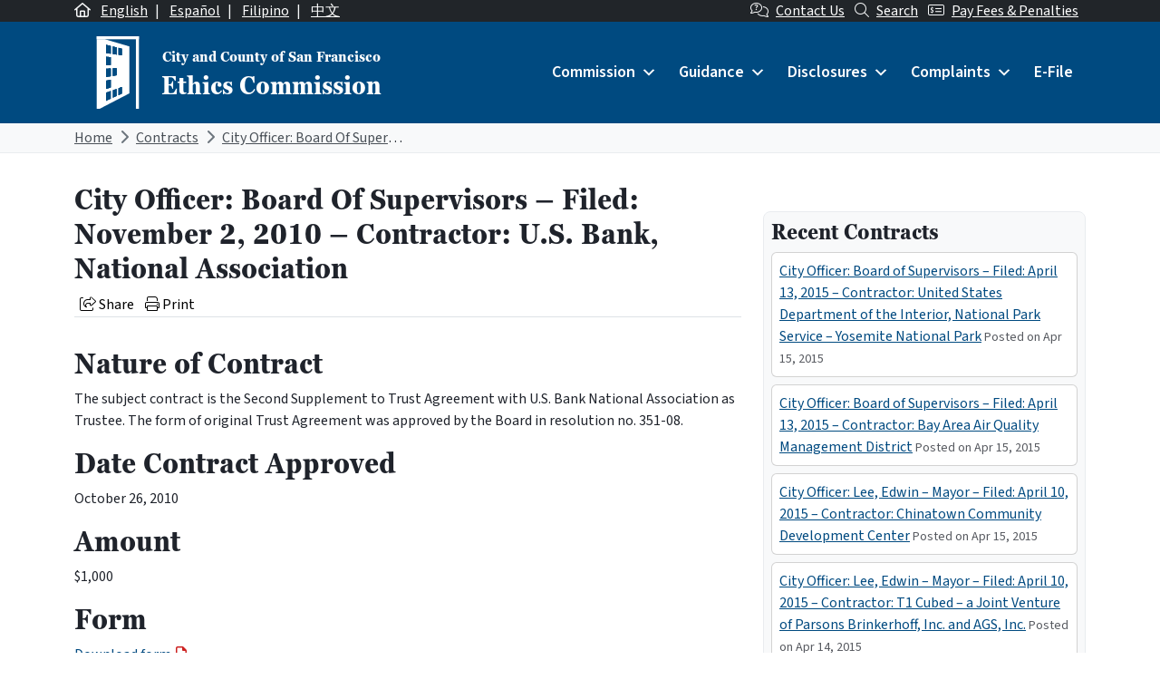

--- FILE ---
content_type: text/html; charset=UTF-8
request_url: https://sfethics.org/ethics/2010/11/city-officer-board-of-supervisors-filed-november-2-2010-contractor-us-bank-national-association.html
body_size: 29886
content:
<!DOCTYPE html>
<html lang="en-US">

<head>
	<meta charset="UTF-8">
	<meta name="viewport" content="width=device-width, initial-scale=1, shrink-to-fit=no">
	<link rel="profile" href="http://gmpg.org/xfn/11">
	<link rel="preconnect" href="https://fonts.googleapis.com">
	<link rel="preconnect" href="https://fonts.gstatic.com" crossorigin>
	<link href="https://fonts.googleapis.com/css2?family=Source+Sans+3:ital,wght@0,400;0,600;1,400;1,600&display=swap" rel="stylesheet">
	<link rel="stylesheet" href="https://use.typekit.net/xmn4unv.css">
	<!-- Google tag (gtag.js) -->
	<script async src="https://www.googletagmanager.com/gtag/js?id=UA-9554614-1"></script>
	<script>
		window.dataLayer = window.dataLayer || [];

		function gtag() {
			dataLayer.push(arguments);
		}
		gtag('js', new Date());

		gtag('config', 'UA-9554614-1');
	</script>
	<title>City Officer: Board Of Supervisors &#8211; Filed: November 2, 2010 &#8211; Contractor: U.S. Bank, National Association &#8211; San Francisco Ethics Commission</title>
<meta name='robots' content='max-image-preview:large' />
<link rel="alternate" hreflang="en" href="https://sfethics.org/ethics/2010/11/city-officer-board-of-supervisors-filed-november-2-2010-contractor-us-bank-national-association.html" />
<link rel="alternate" hreflang="x-default" href="https://sfethics.org/ethics/2010/11/city-officer-board-of-supervisors-filed-november-2-2010-contractor-us-bank-national-association.html" />
<link rel='dns-prefetch' href='//secure.gravatar.com' />
<link rel='dns-prefetch' href='//kit.fontawesome.com' />
<link rel='dns-prefetch' href='//stats.wp.com' />
<link rel='dns-prefetch' href='//v0.wordpress.com' />
<link rel="alternate" type="application/rss+xml" title="San Francisco Ethics Commission &raquo; Feed" href="https://sfethics.org/feed" />
<link rel="alternate" type="application/rss+xml" title="San Francisco Ethics Commission &raquo; Comments Feed" href="https://sfethics.org/comments/feed" />
<link rel="alternate" title="oEmbed (JSON)" type="application/json+oembed" href="https://sfethics.org/wp-json/oembed/1.0/embed?url=https%3A%2F%2Fsfethics.org%2Fethics%2F2010%2F11%2Fcity-officer-board-of-supervisors-filed-november-2-2010-contractor-us-bank-national-association.html" />
<link rel="alternate" title="oEmbed (XML)" type="text/xml+oembed" href="https://sfethics.org/wp-json/oembed/1.0/embed?url=https%3A%2F%2Fsfethics.org%2Fethics%2F2010%2F11%2Fcity-officer-board-of-supervisors-filed-november-2-2010-contractor-us-bank-national-association.html&#038;format=xml" />
<style id='wp-img-auto-sizes-contain-inline-css'>
img:is([sizes=auto i],[sizes^="auto," i]){contain-intrinsic-size:3000px 1500px}
/*# sourceURL=wp-img-auto-sizes-contain-inline-css */
</style>
<style id='wp-emoji-styles-inline-css'>

	img.wp-smiley, img.emoji {
		display: inline !important;
		border: none !important;
		box-shadow: none !important;
		height: 1em !important;
		width: 1em !important;
		margin: 0 0.07em !important;
		vertical-align: -0.1em !important;
		background: none !important;
		padding: 0 !important;
	}
/*# sourceURL=wp-emoji-styles-inline-css */
</style>
<link rel='stylesheet' id='wp-block-library-css' href='https://sfethics.org/wp-includes/css/dist/block-library/style.min.css?ver=6.9' media='all' />
<style id='global-styles-inline-css'>
:root{--wp--preset--aspect-ratio--square: 1;--wp--preset--aspect-ratio--4-3: 4/3;--wp--preset--aspect-ratio--3-4: 3/4;--wp--preset--aspect-ratio--3-2: 3/2;--wp--preset--aspect-ratio--2-3: 2/3;--wp--preset--aspect-ratio--16-9: 16/9;--wp--preset--aspect-ratio--9-16: 9/16;--wp--preset--color--black: #000000;--wp--preset--color--cyan-bluish-gray: #abb8c3;--wp--preset--color--white: #ffffff;--wp--preset--color--pale-pink: #f78da7;--wp--preset--color--vivid-red: #cf2e2e;--wp--preset--color--luminous-vivid-orange: #ff6900;--wp--preset--color--luminous-vivid-amber: #fcb900;--wp--preset--color--light-green-cyan: #7bdcb5;--wp--preset--color--vivid-green-cyan: #00d084;--wp--preset--color--pale-cyan-blue: #8ed1fc;--wp--preset--color--vivid-cyan-blue: #0693e3;--wp--preset--color--vivid-purple: #9b51e0;--wp--preset--color--primary: #004A80;--wp--preset--color--secondary: #005A56;--wp--preset--color--tertiary: #3D408B;--wp--preset--color--warning: #8B1E1A;--wp--preset--color--info: #D5D9E0;--wp--preset--color--dark: #343a40;--wp--preset--gradient--vivid-cyan-blue-to-vivid-purple: linear-gradient(135deg,rgb(6,147,227) 0%,rgb(155,81,224) 100%);--wp--preset--gradient--light-green-cyan-to-vivid-green-cyan: linear-gradient(135deg,rgb(122,220,180) 0%,rgb(0,208,130) 100%);--wp--preset--gradient--luminous-vivid-amber-to-luminous-vivid-orange: linear-gradient(135deg,rgb(252,185,0) 0%,rgb(255,105,0) 100%);--wp--preset--gradient--luminous-vivid-orange-to-vivid-red: linear-gradient(135deg,rgb(255,105,0) 0%,rgb(207,46,46) 100%);--wp--preset--gradient--very-light-gray-to-cyan-bluish-gray: linear-gradient(135deg,rgb(238,238,238) 0%,rgb(169,184,195) 100%);--wp--preset--gradient--cool-to-warm-spectrum: linear-gradient(135deg,rgb(74,234,220) 0%,rgb(151,120,209) 20%,rgb(207,42,186) 40%,rgb(238,44,130) 60%,rgb(251,105,98) 80%,rgb(254,248,76) 100%);--wp--preset--gradient--blush-light-purple: linear-gradient(135deg,rgb(255,206,236) 0%,rgb(152,150,240) 100%);--wp--preset--gradient--blush-bordeaux: linear-gradient(135deg,rgb(254,205,165) 0%,rgb(254,45,45) 50%,rgb(107,0,62) 100%);--wp--preset--gradient--luminous-dusk: linear-gradient(135deg,rgb(255,203,112) 0%,rgb(199,81,192) 50%,rgb(65,88,208) 100%);--wp--preset--gradient--pale-ocean: linear-gradient(135deg,rgb(255,245,203) 0%,rgb(182,227,212) 50%,rgb(51,167,181) 100%);--wp--preset--gradient--electric-grass: linear-gradient(135deg,rgb(202,248,128) 0%,rgb(113,206,126) 100%);--wp--preset--gradient--midnight: linear-gradient(135deg,rgb(2,3,129) 0%,rgb(40,116,252) 100%);--wp--preset--font-size--small: 13px;--wp--preset--font-size--medium: 20px;--wp--preset--font-size--large: 36px;--wp--preset--font-size--x-large: 42px;--wp--preset--font-size--default: 1rem;--wp--preset--spacing--20: 0.44rem;--wp--preset--spacing--30: 0.67rem;--wp--preset--spacing--40: 1rem;--wp--preset--spacing--50: 1.5rem;--wp--preset--spacing--60: 2.25rem;--wp--preset--spacing--70: 3.38rem;--wp--preset--spacing--80: 5.06rem;--wp--preset--shadow--natural: 6px 6px 9px rgba(0, 0, 0, 0.2);--wp--preset--shadow--deep: 12px 12px 50px rgba(0, 0, 0, 0.4);--wp--preset--shadow--sharp: 6px 6px 0px rgba(0, 0, 0, 0.2);--wp--preset--shadow--outlined: 6px 6px 0px -3px rgb(255, 255, 255), 6px 6px rgb(0, 0, 0);--wp--preset--shadow--crisp: 6px 6px 0px rgb(0, 0, 0);}:root { --wp--style--global--content-size: 840px;--wp--style--global--wide-size: 1100px; }:where(body) { margin: 0; }.wp-site-blocks > .alignleft { float: left; margin-right: 2em; }.wp-site-blocks > .alignright { float: right; margin-left: 2em; }.wp-site-blocks > .aligncenter { justify-content: center; margin-left: auto; margin-right: auto; }:where(.is-layout-flex){gap: 0.5em;}:where(.is-layout-grid){gap: 0.5em;}.is-layout-flow > .alignleft{float: left;margin-inline-start: 0;margin-inline-end: 2em;}.is-layout-flow > .alignright{float: right;margin-inline-start: 2em;margin-inline-end: 0;}.is-layout-flow > .aligncenter{margin-left: auto !important;margin-right: auto !important;}.is-layout-constrained > .alignleft{float: left;margin-inline-start: 0;margin-inline-end: 2em;}.is-layout-constrained > .alignright{float: right;margin-inline-start: 2em;margin-inline-end: 0;}.is-layout-constrained > .aligncenter{margin-left: auto !important;margin-right: auto !important;}.is-layout-constrained > :where(:not(.alignleft):not(.alignright):not(.alignfull)){max-width: var(--wp--style--global--content-size);margin-left: auto !important;margin-right: auto !important;}.is-layout-constrained > .alignwide{max-width: var(--wp--style--global--wide-size);}body .is-layout-flex{display: flex;}.is-layout-flex{flex-wrap: wrap;align-items: center;}.is-layout-flex > :is(*, div){margin: 0;}body .is-layout-grid{display: grid;}.is-layout-grid > :is(*, div){margin: 0;}body{padding-top: 0px;padding-right: 0px;padding-bottom: 0px;padding-left: 0px;}a:where(:not(.wp-element-button)){text-decoration: underline;}:root :where(.wp-element-button, .wp-block-button__link){background-color: #32373c;border-width: 0;color: #fff;font-family: inherit;font-size: inherit;font-style: inherit;font-weight: inherit;letter-spacing: inherit;line-height: inherit;padding-top: calc(0.667em + 2px);padding-right: calc(1.333em + 2px);padding-bottom: calc(0.667em + 2px);padding-left: calc(1.333em + 2px);text-decoration: none;text-transform: inherit;}.has-black-color{color: var(--wp--preset--color--black) !important;}.has-cyan-bluish-gray-color{color: var(--wp--preset--color--cyan-bluish-gray) !important;}.has-white-color{color: var(--wp--preset--color--white) !important;}.has-pale-pink-color{color: var(--wp--preset--color--pale-pink) !important;}.has-vivid-red-color{color: var(--wp--preset--color--vivid-red) !important;}.has-luminous-vivid-orange-color{color: var(--wp--preset--color--luminous-vivid-orange) !important;}.has-luminous-vivid-amber-color{color: var(--wp--preset--color--luminous-vivid-amber) !important;}.has-light-green-cyan-color{color: var(--wp--preset--color--light-green-cyan) !important;}.has-vivid-green-cyan-color{color: var(--wp--preset--color--vivid-green-cyan) !important;}.has-pale-cyan-blue-color{color: var(--wp--preset--color--pale-cyan-blue) !important;}.has-vivid-cyan-blue-color{color: var(--wp--preset--color--vivid-cyan-blue) !important;}.has-vivid-purple-color{color: var(--wp--preset--color--vivid-purple) !important;}.has-primary-color{color: var(--wp--preset--color--primary) !important;}.has-secondary-color{color: var(--wp--preset--color--secondary) !important;}.has-tertiary-color{color: var(--wp--preset--color--tertiary) !important;}.has-warning-color{color: var(--wp--preset--color--warning) !important;}.has-info-color{color: var(--wp--preset--color--info) !important;}.has-dark-color{color: var(--wp--preset--color--dark) !important;}.has-black-background-color{background-color: var(--wp--preset--color--black) !important;}.has-cyan-bluish-gray-background-color{background-color: var(--wp--preset--color--cyan-bluish-gray) !important;}.has-white-background-color{background-color: var(--wp--preset--color--white) !important;}.has-pale-pink-background-color{background-color: var(--wp--preset--color--pale-pink) !important;}.has-vivid-red-background-color{background-color: var(--wp--preset--color--vivid-red) !important;}.has-luminous-vivid-orange-background-color{background-color: var(--wp--preset--color--luminous-vivid-orange) !important;}.has-luminous-vivid-amber-background-color{background-color: var(--wp--preset--color--luminous-vivid-amber) !important;}.has-light-green-cyan-background-color{background-color: var(--wp--preset--color--light-green-cyan) !important;}.has-vivid-green-cyan-background-color{background-color: var(--wp--preset--color--vivid-green-cyan) !important;}.has-pale-cyan-blue-background-color{background-color: var(--wp--preset--color--pale-cyan-blue) !important;}.has-vivid-cyan-blue-background-color{background-color: var(--wp--preset--color--vivid-cyan-blue) !important;}.has-vivid-purple-background-color{background-color: var(--wp--preset--color--vivid-purple) !important;}.has-primary-background-color{background-color: var(--wp--preset--color--primary) !important;}.has-secondary-background-color{background-color: var(--wp--preset--color--secondary) !important;}.has-tertiary-background-color{background-color: var(--wp--preset--color--tertiary) !important;}.has-warning-background-color{background-color: var(--wp--preset--color--warning) !important;}.has-info-background-color{background-color: var(--wp--preset--color--info) !important;}.has-dark-background-color{background-color: var(--wp--preset--color--dark) !important;}.has-black-border-color{border-color: var(--wp--preset--color--black) !important;}.has-cyan-bluish-gray-border-color{border-color: var(--wp--preset--color--cyan-bluish-gray) !important;}.has-white-border-color{border-color: var(--wp--preset--color--white) !important;}.has-pale-pink-border-color{border-color: var(--wp--preset--color--pale-pink) !important;}.has-vivid-red-border-color{border-color: var(--wp--preset--color--vivid-red) !important;}.has-luminous-vivid-orange-border-color{border-color: var(--wp--preset--color--luminous-vivid-orange) !important;}.has-luminous-vivid-amber-border-color{border-color: var(--wp--preset--color--luminous-vivid-amber) !important;}.has-light-green-cyan-border-color{border-color: var(--wp--preset--color--light-green-cyan) !important;}.has-vivid-green-cyan-border-color{border-color: var(--wp--preset--color--vivid-green-cyan) !important;}.has-pale-cyan-blue-border-color{border-color: var(--wp--preset--color--pale-cyan-blue) !important;}.has-vivid-cyan-blue-border-color{border-color: var(--wp--preset--color--vivid-cyan-blue) !important;}.has-vivid-purple-border-color{border-color: var(--wp--preset--color--vivid-purple) !important;}.has-primary-border-color{border-color: var(--wp--preset--color--primary) !important;}.has-secondary-border-color{border-color: var(--wp--preset--color--secondary) !important;}.has-tertiary-border-color{border-color: var(--wp--preset--color--tertiary) !important;}.has-warning-border-color{border-color: var(--wp--preset--color--warning) !important;}.has-info-border-color{border-color: var(--wp--preset--color--info) !important;}.has-dark-border-color{border-color: var(--wp--preset--color--dark) !important;}.has-vivid-cyan-blue-to-vivid-purple-gradient-background{background: var(--wp--preset--gradient--vivid-cyan-blue-to-vivid-purple) !important;}.has-light-green-cyan-to-vivid-green-cyan-gradient-background{background: var(--wp--preset--gradient--light-green-cyan-to-vivid-green-cyan) !important;}.has-luminous-vivid-amber-to-luminous-vivid-orange-gradient-background{background: var(--wp--preset--gradient--luminous-vivid-amber-to-luminous-vivid-orange) !important;}.has-luminous-vivid-orange-to-vivid-red-gradient-background{background: var(--wp--preset--gradient--luminous-vivid-orange-to-vivid-red) !important;}.has-very-light-gray-to-cyan-bluish-gray-gradient-background{background: var(--wp--preset--gradient--very-light-gray-to-cyan-bluish-gray) !important;}.has-cool-to-warm-spectrum-gradient-background{background: var(--wp--preset--gradient--cool-to-warm-spectrum) !important;}.has-blush-light-purple-gradient-background{background: var(--wp--preset--gradient--blush-light-purple) !important;}.has-blush-bordeaux-gradient-background{background: var(--wp--preset--gradient--blush-bordeaux) !important;}.has-luminous-dusk-gradient-background{background: var(--wp--preset--gradient--luminous-dusk) !important;}.has-pale-ocean-gradient-background{background: var(--wp--preset--gradient--pale-ocean) !important;}.has-electric-grass-gradient-background{background: var(--wp--preset--gradient--electric-grass) !important;}.has-midnight-gradient-background{background: var(--wp--preset--gradient--midnight) !important;}.has-small-font-size{font-size: var(--wp--preset--font-size--small) !important;}.has-medium-font-size{font-size: var(--wp--preset--font-size--medium) !important;}.has-large-font-size{font-size: var(--wp--preset--font-size--large) !important;}.has-x-large-font-size{font-size: var(--wp--preset--font-size--x-large) !important;}.has-default-font-size{font-size: var(--wp--preset--font-size--default) !important;}
/*# sourceURL=global-styles-inline-css */
</style>

<link rel='stylesheet' id='font-awesome-svg-styles-css' href='https://sfethics.org/wp-content/uploads/font-awesome/v6.7.2/css/svg-with-js.css' media='all' />
<style id='font-awesome-svg-styles-inline-css'>
   .wp-block-font-awesome-icon svg::before,
   .wp-rich-text-font-awesome-icon svg::before {content: unset;}
/*# sourceURL=font-awesome-svg-styles-inline-css */
</style>
<link rel='stylesheet' id='wpml-blocks-css' href='https://sfethics.org/wp-content/plugins/sitepress-multilingual-cms/dist/css/blocks/styles.css?ver=4.6.9' media='all' />
<link rel='stylesheet' id='wpml-legacy-post-translations-0-css' href='https://sfethics.org/wp-content/plugins/sitepress-multilingual-cms/templates/language-switchers/legacy-post-translations/style.min.css?ver=1' media='all' />
<link rel='stylesheet' id='dashicons-css' href='https://sfethics.org/wp-includes/css/dashicons.min.css?ver=6.9' media='all' />
<link rel='stylesheet' id='main-styles-css' href='https://sfethics.org/wp-content/themes/theme-sfethics2022/css/child-theme.min.css?ver=1769745450' media='all' />
<script id="wpml-cookie-js-extra">
var wpml_cookies = {"wp-wpml_current_language":{"value":"en","expires":1,"path":"/"}};
var wpml_cookies = {"wp-wpml_current_language":{"value":"en","expires":1,"path":"/"}};
//# sourceURL=wpml-cookie-js-extra
</script>
<script src="https://sfethics.org/wp-content/plugins/sitepress-multilingual-cms/res/js/cookies/language-cookie.js?ver=4.6.9" id="wpml-cookie-js" defer data-wp-strategy="defer"></script>
<script src="https://sfethics.org/wp-includes/js/jquery/jquery.min.js?ver=3.7.1" id="jquery-core-js"></script>
<script src="https://sfethics.org/wp-includes/js/jquery/jquery-migrate.min.js?ver=3.4.1" id="jquery-migrate-js"></script>
<script id="equal-height-columns-js-extra">
var equalHeightColumnElements = {"element-groups":{"1":{"selector":".equalheight","breakpoint":768}}};
//# sourceURL=equal-height-columns-js-extra
</script>
<script src="https://sfethics.org/wp-content/plugins/equal-height-columns/public/js/equal-height-columns-public.js?ver=1.2.0" id="equal-height-columns-js"></script>
<script defer crossorigin="anonymous" src="https://kit.fontawesome.com/8c40043890.js" id="font-awesome-official-js"></script>
<script id="wpml-browser-redirect-js-extra">
var wpml_browser_redirect_params = {"pageLanguage":"en","languageUrls":{"en_us":"https://sfethics.org/ethics/2010/11/city-officer-board-of-supervisors-filed-november-2-2010-contractor-us-bank-national-association.html","en":"https://sfethics.org/ethics/2010/11/city-officer-board-of-supervisors-filed-november-2-2010-contractor-us-bank-national-association.html","us":"https://sfethics.org/ethics/2010/11/city-officer-board-of-supervisors-filed-november-2-2010-contractor-us-bank-national-association.html"},"cookie":{"name":"_icl_visitor_lang_js","domain":"sfethics.org","path":"/","expiration":24}};
//# sourceURL=wpml-browser-redirect-js-extra
</script>
<script src="https://sfethics.org/wp-content/plugins/sitepress-multilingual-cms/dist/js/browser-redirect/app.js?ver=4.6.9" id="wpml-browser-redirect-js"></script>
<link rel="https://api.w.org/" href="https://sfethics.org/wp-json/" /><link rel="alternate" title="JSON" type="application/json" href="https://sfethics.org/wp-json/wp/v2/posts/3024" /><link rel="EditURI" type="application/rsd+xml" title="RSD" href="https://sfethics.org/xmlrpc.php?rsd" />
<meta name="generator" content="WordPress 6.9" />
<link rel="canonical" href="https://sfethics.org/ethics/2010/11/city-officer-board-of-supervisors-filed-november-2-2010-contractor-us-bank-national-association.html" />
<link rel='shortlink' href='https://wp.me/p8e6nN-MM' />
<meta name="generator" content="WPML ver:4.6.9 stt:61,1,66,2;" />
<meta name="generator" content="webp-uploads 2.5.1">
	<style>img#wpstats{display:none}</style>
		<meta name="mobile-web-app-capable" content="yes">
<meta name="apple-mobile-web-app-capable" content="yes">
<meta name="apple-mobile-web-app-title" content="San Francisco Ethics Commission - ">

<!-- Jetpack Open Graph Tags -->
<meta property="og:type" content="article" />
<meta property="og:title" content="City Officer: Board Of Supervisors &#8211; Filed: November 2, 2010 &#8211; Contractor: U.S. Bank, National Association" />
<meta property="og:url" content="https://sfethics.org/ethics/2010/11/city-officer-board-of-supervisors-filed-november-2-2010-contractor-us-bank-national-association.html" />
<meta property="og:description" content="Nature of Contract The subject contract is the Second Supplement to Trust Agreement with U.S. Bank National Association as Trustee. The form of original Trust Agreement was approved by the Board in…" />
<meta property="article:published_time" content="2010-11-16T14:47:00+00:00" />
<meta property="article:modified_time" content="2010-11-16T14:47:00+00:00" />
<meta property="og:site_name" content="San Francisco Ethics Commission" />
<meta property="og:image" content="https://sfethics.org/wp-content/uploads/2023/08/cropped-SocialMediaCircleReversed-1.png" />
<meta property="og:image:width" content="512" />
<meta property="og:image:height" content="512" />
<meta property="og:image:alt" content="" />
<meta property="og:locale" content="en_US" />
<meta name="twitter:text:title" content="City Officer: Board Of Supervisors &#8211; Filed: November 2, 2010 &#8211; Contractor: U.S. Bank, National Association" />
<meta name="twitter:image" content="https://sfethics.org/wp-content/uploads/2023/08/cropped-SocialMediaCircleReversed-1-270x270.png" />
<meta name="twitter:card" content="summary" />

<!-- End Jetpack Open Graph Tags -->
<link rel="icon" href="https://sfethics.org/wp-content/uploads/2023/08/cropped-SocialMediaCircleReversed-1-32x32.png" sizes="32x32" />
<link rel="icon" href="https://sfethics.org/wp-content/uploads/2023/08/cropped-SocialMediaCircleReversed-1-192x192.png" sizes="192x192" />
<link rel="apple-touch-icon" href="https://sfethics.org/wp-content/uploads/2023/08/cropped-SocialMediaCircleReversed-1-180x180.png" />
<meta name="msapplication-TileImage" content="https://sfethics.org/wp-content/uploads/2023/08/cropped-SocialMediaCircleReversed-1-270x270.png" />
<style type="text/css">@charset "UTF-8";/** THIS FILE IS AUTOMATICALLY GENERATED - DO NOT MAKE MANUAL EDITS! **//** Custom CSS should be added to Mega Menu > Menu Themes > Custom Styling **/.mega-menu-last-modified-1742589693 {content: "Friday 21st March 2025 20:41:33 UTC";}#mega-menu-wrap-primary, #mega-menu-wrap-primary #mega-menu-primary, #mega-menu-wrap-primary #mega-menu-primary ul.mega-sub-menu, #mega-menu-wrap-primary #mega-menu-primary li.mega-menu-item, #mega-menu-wrap-primary #mega-menu-primary li.mega-menu-row, #mega-menu-wrap-primary #mega-menu-primary li.mega-menu-column, #mega-menu-wrap-primary #mega-menu-primary a.mega-menu-link, #mega-menu-wrap-primary #mega-menu-primary span.mega-menu-badge {transition: none;border-radius: 0;box-shadow: none;background: none;border: 0;bottom: auto;box-sizing: border-box;clip: auto;color: #666;display: block;float: none;font-family: inherit;font-size: 14px;height: auto;left: auto;line-height: 1.7;list-style-type: none;margin: 0;min-height: auto;max-height: none;min-width: auto;max-width: none;opacity: 1;outline: none;overflow: visible;padding: 0;position: relative;pointer-events: auto;right: auto;text-align: left;text-decoration: none;text-indent: 0;text-transform: none;transform: none;top: auto;vertical-align: baseline;visibility: inherit;width: auto;word-wrap: break-word;white-space: normal;}#mega-menu-wrap-primary:before, #mega-menu-wrap-primary:after, #mega-menu-wrap-primary #mega-menu-primary:before, #mega-menu-wrap-primary #mega-menu-primary:after, #mega-menu-wrap-primary #mega-menu-primary ul.mega-sub-menu:before, #mega-menu-wrap-primary #mega-menu-primary ul.mega-sub-menu:after, #mega-menu-wrap-primary #mega-menu-primary li.mega-menu-item:before, #mega-menu-wrap-primary #mega-menu-primary li.mega-menu-item:after, #mega-menu-wrap-primary #mega-menu-primary li.mega-menu-row:before, #mega-menu-wrap-primary #mega-menu-primary li.mega-menu-row:after, #mega-menu-wrap-primary #mega-menu-primary li.mega-menu-column:before, #mega-menu-wrap-primary #mega-menu-primary li.mega-menu-column:after, #mega-menu-wrap-primary #mega-menu-primary a.mega-menu-link:before, #mega-menu-wrap-primary #mega-menu-primary a.mega-menu-link:after, #mega-menu-wrap-primary #mega-menu-primary span.mega-menu-badge:before, #mega-menu-wrap-primary #mega-menu-primary span.mega-menu-badge:after {display: none;}#mega-menu-wrap-primary {border-radius: 0;}@media only screen and (min-width: 992px) {#mega-menu-wrap-primary {background: #004a80;}}#mega-menu-wrap-primary.mega-keyboard-navigation .mega-menu-toggle:focus, #mega-menu-wrap-primary.mega-keyboard-navigation .mega-toggle-block:focus, #mega-menu-wrap-primary.mega-keyboard-navigation .mega-toggle-block a:focus, #mega-menu-wrap-primary.mega-keyboard-navigation .mega-toggle-block .mega-search input[type=text]:focus, #mega-menu-wrap-primary.mega-keyboard-navigation .mega-toggle-block button.mega-toggle-animated:focus, #mega-menu-wrap-primary.mega-keyboard-navigation #mega-menu-primary a:focus, #mega-menu-wrap-primary.mega-keyboard-navigation #mega-menu-primary span:focus, #mega-menu-wrap-primary.mega-keyboard-navigation #mega-menu-primary input:focus, #mega-menu-wrap-primary.mega-keyboard-navigation #mega-menu-primary li.mega-menu-item a.mega-menu-link:focus, #mega-menu-wrap-primary.mega-keyboard-navigation #mega-menu-primary form.mega-search-open:has(input[type=text]:focus) {outline-style: solid;outline-width: 3px;outline-color: #109cde;outline-offset: -3px;}#mega-menu-wrap-primary.mega-keyboard-navigation .mega-toggle-block button.mega-toggle-animated:focus {outline-offset: 2px;}#mega-menu-wrap-primary.mega-keyboard-navigation > li.mega-menu-item > a.mega-menu-link:focus {background: #002343;color: #ffffff;font-weight: inherit;text-decoration: none;border-color: #fff;}@media only screen and (max-width: 991px) {#mega-menu-wrap-primary.mega-keyboard-navigation > li.mega-menu-item > a.mega-menu-link:focus {color: #ffffff;background: #004687;}}#mega-menu-wrap-primary #mega-menu-primary {text-align: left;padding: 0px 0px 0px 0px;}#mega-menu-wrap-primary #mega-menu-primary a.mega-menu-link {cursor: pointer;display: inline;}#mega-menu-wrap-primary #mega-menu-primary a.mega-menu-link .mega-description-group {vertical-align: middle;display: inline-block;transition: none;}#mega-menu-wrap-primary #mega-menu-primary a.mega-menu-link .mega-description-group .mega-menu-title, #mega-menu-wrap-primary #mega-menu-primary a.mega-menu-link .mega-description-group .mega-menu-description {transition: none;line-height: 1.5;display: block;}#mega-menu-wrap-primary #mega-menu-primary a.mega-menu-link .mega-description-group .mega-menu-description {font-style: italic;font-size: 0.8em;text-transform: none;font-weight: normal;}#mega-menu-wrap-primary #mega-menu-primary li.mega-menu-megamenu li.mega-menu-item.mega-icon-left.mega-has-description.mega-has-icon > a.mega-menu-link {display: flex;align-items: center;}#mega-menu-wrap-primary #mega-menu-primary li.mega-menu-megamenu li.mega-menu-item.mega-icon-left.mega-has-description.mega-has-icon > a.mega-menu-link:before {flex: 0 0 auto;align-self: flex-start;}#mega-menu-wrap-primary #mega-menu-primary li.mega-menu-tabbed.mega-menu-megamenu > ul.mega-sub-menu > li.mega-menu-item.mega-icon-left.mega-has-description.mega-has-icon > a.mega-menu-link {display: block;}#mega-menu-wrap-primary #mega-menu-primary li.mega-menu-item.mega-icon-top > a.mega-menu-link {display: table-cell;vertical-align: middle;line-height: initial;}#mega-menu-wrap-primary #mega-menu-primary li.mega-menu-item.mega-icon-top > a.mega-menu-link:before {display: block;margin: 0 0 6px 0;text-align: center;}#mega-menu-wrap-primary #mega-menu-primary li.mega-menu-item.mega-icon-top > a.mega-menu-link > span.mega-title-below {display: inline-block;transition: none;}@media only screen and (max-width: 991px) {#mega-menu-wrap-primary #mega-menu-primary > li.mega-menu-item.mega-icon-top > a.mega-menu-link {display: block;line-height: 40px;}#mega-menu-wrap-primary #mega-menu-primary > li.mega-menu-item.mega-icon-top > a.mega-menu-link:before {display: inline-block;margin: 0 6px 0 0;text-align: left;}}#mega-menu-wrap-primary #mega-menu-primary li.mega-menu-item.mega-icon-right > a.mega-menu-link:before {float: right;margin: 0 0 0 6px;}#mega-menu-wrap-primary #mega-menu-primary > li.mega-animating > ul.mega-sub-menu {pointer-events: none;}#mega-menu-wrap-primary #mega-menu-primary li.mega-disable-link > a.mega-menu-link, #mega-menu-wrap-primary #mega-menu-primary li.mega-menu-megamenu li.mega-disable-link > a.mega-menu-link {cursor: inherit;}#mega-menu-wrap-primary #mega-menu-primary li.mega-menu-item-has-children.mega-disable-link > a.mega-menu-link, #mega-menu-wrap-primary #mega-menu-primary li.mega-menu-megamenu > li.mega-menu-item-has-children.mega-disable-link > a.mega-menu-link {cursor: pointer;}#mega-menu-wrap-primary #mega-menu-primary p {margin-bottom: 10px;}#mega-menu-wrap-primary #mega-menu-primary input, #mega-menu-wrap-primary #mega-menu-primary img {max-width: 100%;}#mega-menu-wrap-primary #mega-menu-primary li.mega-menu-item > ul.mega-sub-menu {display: block;visibility: hidden;opacity: 1;pointer-events: auto;}@media only screen and (max-width: 991px) {#mega-menu-wrap-primary #mega-menu-primary li.mega-menu-item > ul.mega-sub-menu {display: none;visibility: visible;opacity: 1;}#mega-menu-wrap-primary #mega-menu-primary li.mega-menu-item.mega-toggle-on > ul.mega-sub-menu, #mega-menu-wrap-primary #mega-menu-primary li.mega-menu-megamenu.mega-menu-item.mega-toggle-on ul.mega-sub-menu {display: block;}#mega-menu-wrap-primary #mega-menu-primary li.mega-menu-megamenu.mega-menu-item.mega-toggle-on li.mega-hide-sub-menu-on-mobile > ul.mega-sub-menu, #mega-menu-wrap-primary #mega-menu-primary li.mega-hide-sub-menu-on-mobile > ul.mega-sub-menu {display: none;}}@media only screen and (min-width: 992px) {#mega-menu-wrap-primary #mega-menu-primary[data-effect="fade"] li.mega-menu-item > ul.mega-sub-menu {opacity: 0;transition: opacity 200ms ease-in, visibility 200ms ease-in;}#mega-menu-wrap-primary #mega-menu-primary[data-effect="fade"].mega-no-js li.mega-menu-item:hover > ul.mega-sub-menu, #mega-menu-wrap-primary #mega-menu-primary[data-effect="fade"].mega-no-js li.mega-menu-item:focus > ul.mega-sub-menu, #mega-menu-wrap-primary #mega-menu-primary[data-effect="fade"] li.mega-menu-item.mega-toggle-on > ul.mega-sub-menu, #mega-menu-wrap-primary #mega-menu-primary[data-effect="fade"] li.mega-menu-item.mega-menu-megamenu.mega-toggle-on ul.mega-sub-menu {opacity: 1;}#mega-menu-wrap-primary #mega-menu-primary[data-effect="fade_up"] li.mega-menu-item.mega-menu-megamenu > ul.mega-sub-menu, #mega-menu-wrap-primary #mega-menu-primary[data-effect="fade_up"] li.mega-menu-item.mega-menu-flyout ul.mega-sub-menu {opacity: 0;transform: translate(0, 10px);transition: opacity 200ms ease-in, transform 200ms ease-in, visibility 200ms ease-in;}#mega-menu-wrap-primary #mega-menu-primary[data-effect="fade_up"].mega-no-js li.mega-menu-item:hover > ul.mega-sub-menu, #mega-menu-wrap-primary #mega-menu-primary[data-effect="fade_up"].mega-no-js li.mega-menu-item:focus > ul.mega-sub-menu, #mega-menu-wrap-primary #mega-menu-primary[data-effect="fade_up"] li.mega-menu-item.mega-toggle-on > ul.mega-sub-menu, #mega-menu-wrap-primary #mega-menu-primary[data-effect="fade_up"] li.mega-menu-item.mega-menu-megamenu.mega-toggle-on ul.mega-sub-menu {opacity: 1;transform: translate(0, 0);}#mega-menu-wrap-primary #mega-menu-primary[data-effect="slide_up"] li.mega-menu-item.mega-menu-megamenu > ul.mega-sub-menu, #mega-menu-wrap-primary #mega-menu-primary[data-effect="slide_up"] li.mega-menu-item.mega-menu-flyout ul.mega-sub-menu {transform: translate(0, 10px);transition: transform 200ms ease-in, visibility 200ms ease-in;}#mega-menu-wrap-primary #mega-menu-primary[data-effect="slide_up"].mega-no-js li.mega-menu-item:hover > ul.mega-sub-menu, #mega-menu-wrap-primary #mega-menu-primary[data-effect="slide_up"].mega-no-js li.mega-menu-item:focus > ul.mega-sub-menu, #mega-menu-wrap-primary #mega-menu-primary[data-effect="slide_up"] li.mega-menu-item.mega-toggle-on > ul.mega-sub-menu, #mega-menu-wrap-primary #mega-menu-primary[data-effect="slide_up"] li.mega-menu-item.mega-menu-megamenu.mega-toggle-on ul.mega-sub-menu {transform: translate(0, 0);}}#mega-menu-wrap-primary #mega-menu-primary li.mega-menu-item.mega-menu-megamenu ul.mega-sub-menu li.mega-collapse-children > ul.mega-sub-menu {display: none;}#mega-menu-wrap-primary #mega-menu-primary li.mega-menu-item.mega-menu-megamenu ul.mega-sub-menu li.mega-collapse-children.mega-toggle-on > ul.mega-sub-menu {display: block;}#mega-menu-wrap-primary #mega-menu-primary.mega-no-js li.mega-menu-item:hover > ul.mega-sub-menu, #mega-menu-wrap-primary #mega-menu-primary.mega-no-js li.mega-menu-item:focus > ul.mega-sub-menu, #mega-menu-wrap-primary #mega-menu-primary li.mega-menu-item.mega-toggle-on > ul.mega-sub-menu {visibility: visible;}#mega-menu-wrap-primary #mega-menu-primary li.mega-menu-item.mega-menu-megamenu ul.mega-sub-menu ul.mega-sub-menu {visibility: inherit;opacity: 1;display: block;}#mega-menu-wrap-primary #mega-menu-primary li.mega-menu-item.mega-menu-megamenu ul.mega-sub-menu li.mega-1-columns > ul.mega-sub-menu > li.mega-menu-item {float: left;width: 100%;}#mega-menu-wrap-primary #mega-menu-primary li.mega-menu-item.mega-menu-megamenu ul.mega-sub-menu li.mega-2-columns > ul.mega-sub-menu > li.mega-menu-item {float: left;width: 50%;}#mega-menu-wrap-primary #mega-menu-primary li.mega-menu-item.mega-menu-megamenu ul.mega-sub-menu li.mega-3-columns > ul.mega-sub-menu > li.mega-menu-item {float: left;width: 33.3333333333%;}#mega-menu-wrap-primary #mega-menu-primary li.mega-menu-item.mega-menu-megamenu ul.mega-sub-menu li.mega-4-columns > ul.mega-sub-menu > li.mega-menu-item {float: left;width: 25%;}#mega-menu-wrap-primary #mega-menu-primary li.mega-menu-item.mega-menu-megamenu ul.mega-sub-menu li.mega-5-columns > ul.mega-sub-menu > li.mega-menu-item {float: left;width: 20%;}#mega-menu-wrap-primary #mega-menu-primary li.mega-menu-item.mega-menu-megamenu ul.mega-sub-menu li.mega-6-columns > ul.mega-sub-menu > li.mega-menu-item {float: left;width: 16.6666666667%;}#mega-menu-wrap-primary #mega-menu-primary li.mega-menu-item a[class^="dashicons"]:before {font-family: dashicons;}#mega-menu-wrap-primary #mega-menu-primary li.mega-menu-item a.mega-menu-link:before {display: inline-block;font: inherit;font-family: dashicons;position: static;margin: 0 6px 0 0px;vertical-align: top;-webkit-font-smoothing: antialiased;-moz-osx-font-smoothing: grayscale;color: inherit;background: transparent;height: auto;width: auto;top: auto;}#mega-menu-wrap-primary #mega-menu-primary li.mega-menu-item.mega-hide-text a.mega-menu-link:before {margin: 0;}#mega-menu-wrap-primary #mega-menu-primary li.mega-menu-item.mega-hide-text li.mega-menu-item a.mega-menu-link:before {margin: 0 6px 0 0;}#mega-menu-wrap-primary #mega-menu-primary li.mega-align-bottom-left.mega-toggle-on > a.mega-menu-link {border-radius: 0.25rem 0.25rem 0px 0px;}#mega-menu-wrap-primary #mega-menu-primary li.mega-align-bottom-right > ul.mega-sub-menu {right: 0;}#mega-menu-wrap-primary #mega-menu-primary li.mega-align-bottom-right.mega-toggle-on > a.mega-menu-link {border-radius: 0.25rem 0.25rem 0px 0px;}@media only screen and (min-width: 992px) {#mega-menu-wrap-primary #mega-menu-primary > li.mega-menu-megamenu.mega-menu-item {position: static;}}#mega-menu-wrap-primary #mega-menu-primary > li.mega-menu-item {margin: 0 0.25rem 0 0;display: inline-block;height: auto;vertical-align: middle;}#mega-menu-wrap-primary #mega-menu-primary > li.mega-menu-item.mega-item-align-right {float: right;}@media only screen and (min-width: 992px) {#mega-menu-wrap-primary #mega-menu-primary > li.mega-menu-item.mega-item-align-right {margin: 0 0 0 0.25rem;}}@media only screen and (min-width: 992px) {#mega-menu-wrap-primary #mega-menu-primary > li.mega-menu-item.mega-item-align-float-left {float: left;}}@media only screen and (min-width: 992px) {#mega-menu-wrap-primary #mega-menu-primary > li.mega-menu-item > a.mega-menu-link:hover, #mega-menu-wrap-primary #mega-menu-primary > li.mega-menu-item > a.mega-menu-link:focus {background: #002343;color: #ffffff;font-weight: inherit;text-decoration: none;border-color: #fff;}}#mega-menu-wrap-primary #mega-menu-primary > li.mega-menu-item.mega-toggle-on > a.mega-menu-link {background: #002343;color: #ffffff;font-weight: inherit;text-decoration: none;border-color: #fff;}@media only screen and (max-width: 991px) {#mega-menu-wrap-primary #mega-menu-primary > li.mega-menu-item.mega-toggle-on > a.mega-menu-link {color: #ffffff;background: #004687;}}#mega-menu-wrap-primary #mega-menu-primary > li.mega-menu-item.mega-current-menu-item > a.mega-menu-link, #mega-menu-wrap-primary #mega-menu-primary > li.mega-menu-item.mega-current-menu-ancestor > a.mega-menu-link, #mega-menu-wrap-primary #mega-menu-primary > li.mega-menu-item.mega-current-page-ancestor > a.mega-menu-link {background: #002343;color: #ffffff;font-weight: inherit;text-decoration: none;border-color: #fff;}@media only screen and (max-width: 991px) {#mega-menu-wrap-primary #mega-menu-primary > li.mega-menu-item.mega-current-menu-item > a.mega-menu-link, #mega-menu-wrap-primary #mega-menu-primary > li.mega-menu-item.mega-current-menu-ancestor > a.mega-menu-link, #mega-menu-wrap-primary #mega-menu-primary > li.mega-menu-item.mega-current-page-ancestor > a.mega-menu-link {color: #ffffff;background: #004687;}}#mega-menu-wrap-primary #mega-menu-primary > li.mega-menu-item > a.mega-menu-link {line-height: 40px;height: 40px;padding: 0px 10px 0px 10px;vertical-align: baseline;width: auto;display: block;color: #ffffff;text-transform: none;text-decoration: none;text-align: left;background: rgba(0, 0, 0, 0);border-top: 0 solid white;border-left: 0 solid white;border-right: 0 solid white;border-bottom: 0 solid white;border-radius: 0.25rem 0.25rem 0.25rem 0.25rem;font-family: inherit;font-size: 18px;font-weight: inherit;outline: none;}@media only screen and (min-width: 992px) {#mega-menu-wrap-primary #mega-menu-primary > li.mega-menu-item.mega-multi-line > a.mega-menu-link {line-height: inherit;display: table-cell;vertical-align: middle;}}@media only screen and (max-width: 991px) {#mega-menu-wrap-primary #mega-menu-primary > li.mega-menu-item.mega-multi-line > a.mega-menu-link br {display: none;}}@media only screen and (max-width: 991px) {#mega-menu-wrap-primary #mega-menu-primary > li.mega-menu-item {display: list-item;margin: 0;clear: both;border: 0;}#mega-menu-wrap-primary #mega-menu-primary > li.mega-menu-item.mega-item-align-right {float: none;}#mega-menu-wrap-primary #mega-menu-primary > li.mega-menu-item > a.mega-menu-link {border-radius: 0;border: 0;margin: 0;line-height: 40px;height: 40px;padding: 0 10px;background: transparent;text-align: left;color: #ffffff;font-size: 18px;}}#mega-menu-wrap-primary #mega-menu-primary li.mega-menu-megamenu > ul.mega-sub-menu > li.mega-menu-row {width: 100%;float: left;}#mega-menu-wrap-primary #mega-menu-primary li.mega-menu-megamenu > ul.mega-sub-menu > li.mega-menu-row .mega-menu-column {float: left;min-height: 1px;}@media only screen and (min-width: 992px) {#mega-menu-wrap-primary #mega-menu-primary li.mega-menu-megamenu > ul.mega-sub-menu > li.mega-menu-row > ul.mega-sub-menu > li.mega-menu-columns-1-of-1 {width: 100%;}#mega-menu-wrap-primary #mega-menu-primary li.mega-menu-megamenu > ul.mega-sub-menu > li.mega-menu-row > ul.mega-sub-menu > li.mega-menu-columns-1-of-2 {width: 50%;}#mega-menu-wrap-primary #mega-menu-primary li.mega-menu-megamenu > ul.mega-sub-menu > li.mega-menu-row > ul.mega-sub-menu > li.mega-menu-columns-2-of-2 {width: 100%;}#mega-menu-wrap-primary #mega-menu-primary li.mega-menu-megamenu > ul.mega-sub-menu > li.mega-menu-row > ul.mega-sub-menu > li.mega-menu-columns-1-of-3 {width: 33.3333333333%;}#mega-menu-wrap-primary #mega-menu-primary li.mega-menu-megamenu > ul.mega-sub-menu > li.mega-menu-row > ul.mega-sub-menu > li.mega-menu-columns-2-of-3 {width: 66.6666666667%;}#mega-menu-wrap-primary #mega-menu-primary li.mega-menu-megamenu > ul.mega-sub-menu > li.mega-menu-row > ul.mega-sub-menu > li.mega-menu-columns-3-of-3 {width: 100%;}#mega-menu-wrap-primary #mega-menu-primary li.mega-menu-megamenu > ul.mega-sub-menu > li.mega-menu-row > ul.mega-sub-menu > li.mega-menu-columns-1-of-4 {width: 25%;}#mega-menu-wrap-primary #mega-menu-primary li.mega-menu-megamenu > ul.mega-sub-menu > li.mega-menu-row > ul.mega-sub-menu > li.mega-menu-columns-2-of-4 {width: 50%;}#mega-menu-wrap-primary #mega-menu-primary li.mega-menu-megamenu > ul.mega-sub-menu > li.mega-menu-row > ul.mega-sub-menu > li.mega-menu-columns-3-of-4 {width: 75%;}#mega-menu-wrap-primary #mega-menu-primary li.mega-menu-megamenu > ul.mega-sub-menu > li.mega-menu-row > ul.mega-sub-menu > li.mega-menu-columns-4-of-4 {width: 100%;}#mega-menu-wrap-primary #mega-menu-primary li.mega-menu-megamenu > ul.mega-sub-menu > li.mega-menu-row > ul.mega-sub-menu > li.mega-menu-columns-1-of-5 {width: 20%;}#mega-menu-wrap-primary #mega-menu-primary li.mega-menu-megamenu > ul.mega-sub-menu > li.mega-menu-row > ul.mega-sub-menu > li.mega-menu-columns-2-of-5 {width: 40%;}#mega-menu-wrap-primary #mega-menu-primary li.mega-menu-megamenu > ul.mega-sub-menu > li.mega-menu-row > ul.mega-sub-menu > li.mega-menu-columns-3-of-5 {width: 60%;}#mega-menu-wrap-primary #mega-menu-primary li.mega-menu-megamenu > ul.mega-sub-menu > li.mega-menu-row > ul.mega-sub-menu > li.mega-menu-columns-4-of-5 {width: 80%;}#mega-menu-wrap-primary #mega-menu-primary li.mega-menu-megamenu > ul.mega-sub-menu > li.mega-menu-row > ul.mega-sub-menu > li.mega-menu-columns-5-of-5 {width: 100%;}#mega-menu-wrap-primary #mega-menu-primary li.mega-menu-megamenu > ul.mega-sub-menu > li.mega-menu-row > ul.mega-sub-menu > li.mega-menu-columns-1-of-6 {width: 16.6666666667%;}#mega-menu-wrap-primary #mega-menu-primary li.mega-menu-megamenu > ul.mega-sub-menu > li.mega-menu-row > ul.mega-sub-menu > li.mega-menu-columns-2-of-6 {width: 33.3333333333%;}#mega-menu-wrap-primary #mega-menu-primary li.mega-menu-megamenu > ul.mega-sub-menu > li.mega-menu-row > ul.mega-sub-menu > li.mega-menu-columns-3-of-6 {width: 50%;}#mega-menu-wrap-primary #mega-menu-primary li.mega-menu-megamenu > ul.mega-sub-menu > li.mega-menu-row > ul.mega-sub-menu > li.mega-menu-columns-4-of-6 {width: 66.6666666667%;}#mega-menu-wrap-primary #mega-menu-primary li.mega-menu-megamenu > ul.mega-sub-menu > li.mega-menu-row > ul.mega-sub-menu > li.mega-menu-columns-5-of-6 {width: 83.3333333333%;}#mega-menu-wrap-primary #mega-menu-primary li.mega-menu-megamenu > ul.mega-sub-menu > li.mega-menu-row > ul.mega-sub-menu > li.mega-menu-columns-6-of-6 {width: 100%;}#mega-menu-wrap-primary #mega-menu-primary li.mega-menu-megamenu > ul.mega-sub-menu > li.mega-menu-row > ul.mega-sub-menu > li.mega-menu-columns-1-of-7 {width: 14.2857142857%;}#mega-menu-wrap-primary #mega-menu-primary li.mega-menu-megamenu > ul.mega-sub-menu > li.mega-menu-row > ul.mega-sub-menu > li.mega-menu-columns-2-of-7 {width: 28.5714285714%;}#mega-menu-wrap-primary #mega-menu-primary li.mega-menu-megamenu > ul.mega-sub-menu > li.mega-menu-row > ul.mega-sub-menu > li.mega-menu-columns-3-of-7 {width: 42.8571428571%;}#mega-menu-wrap-primary #mega-menu-primary li.mega-menu-megamenu > ul.mega-sub-menu > li.mega-menu-row > ul.mega-sub-menu > li.mega-menu-columns-4-of-7 {width: 57.1428571429%;}#mega-menu-wrap-primary #mega-menu-primary li.mega-menu-megamenu > ul.mega-sub-menu > li.mega-menu-row > ul.mega-sub-menu > li.mega-menu-columns-5-of-7 {width: 71.4285714286%;}#mega-menu-wrap-primary #mega-menu-primary li.mega-menu-megamenu > ul.mega-sub-menu > li.mega-menu-row > ul.mega-sub-menu > li.mega-menu-columns-6-of-7 {width: 85.7142857143%;}#mega-menu-wrap-primary #mega-menu-primary li.mega-menu-megamenu > ul.mega-sub-menu > li.mega-menu-row > ul.mega-sub-menu > li.mega-menu-columns-7-of-7 {width: 100%;}#mega-menu-wrap-primary #mega-menu-primary li.mega-menu-megamenu > ul.mega-sub-menu > li.mega-menu-row > ul.mega-sub-menu > li.mega-menu-columns-1-of-8 {width: 12.5%;}#mega-menu-wrap-primary #mega-menu-primary li.mega-menu-megamenu > ul.mega-sub-menu > li.mega-menu-row > ul.mega-sub-menu > li.mega-menu-columns-2-of-8 {width: 25%;}#mega-menu-wrap-primary #mega-menu-primary li.mega-menu-megamenu > ul.mega-sub-menu > li.mega-menu-row > ul.mega-sub-menu > li.mega-menu-columns-3-of-8 {width: 37.5%;}#mega-menu-wrap-primary #mega-menu-primary li.mega-menu-megamenu > ul.mega-sub-menu > li.mega-menu-row > ul.mega-sub-menu > li.mega-menu-columns-4-of-8 {width: 50%;}#mega-menu-wrap-primary #mega-menu-primary li.mega-menu-megamenu > ul.mega-sub-menu > li.mega-menu-row > ul.mega-sub-menu > li.mega-menu-columns-5-of-8 {width: 62.5%;}#mega-menu-wrap-primary #mega-menu-primary li.mega-menu-megamenu > ul.mega-sub-menu > li.mega-menu-row > ul.mega-sub-menu > li.mega-menu-columns-6-of-8 {width: 75%;}#mega-menu-wrap-primary #mega-menu-primary li.mega-menu-megamenu > ul.mega-sub-menu > li.mega-menu-row > ul.mega-sub-menu > li.mega-menu-columns-7-of-8 {width: 87.5%;}#mega-menu-wrap-primary #mega-menu-primary li.mega-menu-megamenu > ul.mega-sub-menu > li.mega-menu-row > ul.mega-sub-menu > li.mega-menu-columns-8-of-8 {width: 100%;}#mega-menu-wrap-primary #mega-menu-primary li.mega-menu-megamenu > ul.mega-sub-menu > li.mega-menu-row > ul.mega-sub-menu > li.mega-menu-columns-1-of-9 {width: 11.1111111111%;}#mega-menu-wrap-primary #mega-menu-primary li.mega-menu-megamenu > ul.mega-sub-menu > li.mega-menu-row > ul.mega-sub-menu > li.mega-menu-columns-2-of-9 {width: 22.2222222222%;}#mega-menu-wrap-primary #mega-menu-primary li.mega-menu-megamenu > ul.mega-sub-menu > li.mega-menu-row > ul.mega-sub-menu > li.mega-menu-columns-3-of-9 {width: 33.3333333333%;}#mega-menu-wrap-primary #mega-menu-primary li.mega-menu-megamenu > ul.mega-sub-menu > li.mega-menu-row > ul.mega-sub-menu > li.mega-menu-columns-4-of-9 {width: 44.4444444444%;}#mega-menu-wrap-primary #mega-menu-primary li.mega-menu-megamenu > ul.mega-sub-menu > li.mega-menu-row > ul.mega-sub-menu > li.mega-menu-columns-5-of-9 {width: 55.5555555556%;}#mega-menu-wrap-primary #mega-menu-primary li.mega-menu-megamenu > ul.mega-sub-menu > li.mega-menu-row > ul.mega-sub-menu > li.mega-menu-columns-6-of-9 {width: 66.6666666667%;}#mega-menu-wrap-primary #mega-menu-primary li.mega-menu-megamenu > ul.mega-sub-menu > li.mega-menu-row > ul.mega-sub-menu > li.mega-menu-columns-7-of-9 {width: 77.7777777778%;}#mega-menu-wrap-primary #mega-menu-primary li.mega-menu-megamenu > ul.mega-sub-menu > li.mega-menu-row > ul.mega-sub-menu > li.mega-menu-columns-8-of-9 {width: 88.8888888889%;}#mega-menu-wrap-primary #mega-menu-primary li.mega-menu-megamenu > ul.mega-sub-menu > li.mega-menu-row > ul.mega-sub-menu > li.mega-menu-columns-9-of-9 {width: 100%;}#mega-menu-wrap-primary #mega-menu-primary li.mega-menu-megamenu > ul.mega-sub-menu > li.mega-menu-row > ul.mega-sub-menu > li.mega-menu-columns-1-of-10 {width: 10%;}#mega-menu-wrap-primary #mega-menu-primary li.mega-menu-megamenu > ul.mega-sub-menu > li.mega-menu-row > ul.mega-sub-menu > li.mega-menu-columns-2-of-10 {width: 20%;}#mega-menu-wrap-primary #mega-menu-primary li.mega-menu-megamenu > ul.mega-sub-menu > li.mega-menu-row > ul.mega-sub-menu > li.mega-menu-columns-3-of-10 {width: 30%;}#mega-menu-wrap-primary #mega-menu-primary li.mega-menu-megamenu > ul.mega-sub-menu > li.mega-menu-row > ul.mega-sub-menu > li.mega-menu-columns-4-of-10 {width: 40%;}#mega-menu-wrap-primary #mega-menu-primary li.mega-menu-megamenu > ul.mega-sub-menu > li.mega-menu-row > ul.mega-sub-menu > li.mega-menu-columns-5-of-10 {width: 50%;}#mega-menu-wrap-primary #mega-menu-primary li.mega-menu-megamenu > ul.mega-sub-menu > li.mega-menu-row > ul.mega-sub-menu > li.mega-menu-columns-6-of-10 {width: 60%;}#mega-menu-wrap-primary #mega-menu-primary li.mega-menu-megamenu > ul.mega-sub-menu > li.mega-menu-row > ul.mega-sub-menu > li.mega-menu-columns-7-of-10 {width: 70%;}#mega-menu-wrap-primary #mega-menu-primary li.mega-menu-megamenu > ul.mega-sub-menu > li.mega-menu-row > ul.mega-sub-menu > li.mega-menu-columns-8-of-10 {width: 80%;}#mega-menu-wrap-primary #mega-menu-primary li.mega-menu-megamenu > ul.mega-sub-menu > li.mega-menu-row > ul.mega-sub-menu > li.mega-menu-columns-9-of-10 {width: 90%;}#mega-menu-wrap-primary #mega-menu-primary li.mega-menu-megamenu > ul.mega-sub-menu > li.mega-menu-row > ul.mega-sub-menu > li.mega-menu-columns-10-of-10 {width: 100%;}#mega-menu-wrap-primary #mega-menu-primary li.mega-menu-megamenu > ul.mega-sub-menu > li.mega-menu-row > ul.mega-sub-menu > li.mega-menu-columns-1-of-11 {width: 9.0909090909%;}#mega-menu-wrap-primary #mega-menu-primary li.mega-menu-megamenu > ul.mega-sub-menu > li.mega-menu-row > ul.mega-sub-menu > li.mega-menu-columns-2-of-11 {width: 18.1818181818%;}#mega-menu-wrap-primary #mega-menu-primary li.mega-menu-megamenu > ul.mega-sub-menu > li.mega-menu-row > ul.mega-sub-menu > li.mega-menu-columns-3-of-11 {width: 27.2727272727%;}#mega-menu-wrap-primary #mega-menu-primary li.mega-menu-megamenu > ul.mega-sub-menu > li.mega-menu-row > ul.mega-sub-menu > li.mega-menu-columns-4-of-11 {width: 36.3636363636%;}#mega-menu-wrap-primary #mega-menu-primary li.mega-menu-megamenu > ul.mega-sub-menu > li.mega-menu-row > ul.mega-sub-menu > li.mega-menu-columns-5-of-11 {width: 45.4545454545%;}#mega-menu-wrap-primary #mega-menu-primary li.mega-menu-megamenu > ul.mega-sub-menu > li.mega-menu-row > ul.mega-sub-menu > li.mega-menu-columns-6-of-11 {width: 54.5454545455%;}#mega-menu-wrap-primary #mega-menu-primary li.mega-menu-megamenu > ul.mega-sub-menu > li.mega-menu-row > ul.mega-sub-menu > li.mega-menu-columns-7-of-11 {width: 63.6363636364%;}#mega-menu-wrap-primary #mega-menu-primary li.mega-menu-megamenu > ul.mega-sub-menu > li.mega-menu-row > ul.mega-sub-menu > li.mega-menu-columns-8-of-11 {width: 72.7272727273%;}#mega-menu-wrap-primary #mega-menu-primary li.mega-menu-megamenu > ul.mega-sub-menu > li.mega-menu-row > ul.mega-sub-menu > li.mega-menu-columns-9-of-11 {width: 81.8181818182%;}#mega-menu-wrap-primary #mega-menu-primary li.mega-menu-megamenu > ul.mega-sub-menu > li.mega-menu-row > ul.mega-sub-menu > li.mega-menu-columns-10-of-11 {width: 90.9090909091%;}#mega-menu-wrap-primary #mega-menu-primary li.mega-menu-megamenu > ul.mega-sub-menu > li.mega-menu-row > ul.mega-sub-menu > li.mega-menu-columns-11-of-11 {width: 100%;}#mega-menu-wrap-primary #mega-menu-primary li.mega-menu-megamenu > ul.mega-sub-menu > li.mega-menu-row > ul.mega-sub-menu > li.mega-menu-columns-1-of-12 {width: 8.3333333333%;}#mega-menu-wrap-primary #mega-menu-primary li.mega-menu-megamenu > ul.mega-sub-menu > li.mega-menu-row > ul.mega-sub-menu > li.mega-menu-columns-2-of-12 {width: 16.6666666667%;}#mega-menu-wrap-primary #mega-menu-primary li.mega-menu-megamenu > ul.mega-sub-menu > li.mega-menu-row > ul.mega-sub-menu > li.mega-menu-columns-3-of-12 {width: 25%;}#mega-menu-wrap-primary #mega-menu-primary li.mega-menu-megamenu > ul.mega-sub-menu > li.mega-menu-row > ul.mega-sub-menu > li.mega-menu-columns-4-of-12 {width: 33.3333333333%;}#mega-menu-wrap-primary #mega-menu-primary li.mega-menu-megamenu > ul.mega-sub-menu > li.mega-menu-row > ul.mega-sub-menu > li.mega-menu-columns-5-of-12 {width: 41.6666666667%;}#mega-menu-wrap-primary #mega-menu-primary li.mega-menu-megamenu > ul.mega-sub-menu > li.mega-menu-row > ul.mega-sub-menu > li.mega-menu-columns-6-of-12 {width: 50%;}#mega-menu-wrap-primary #mega-menu-primary li.mega-menu-megamenu > ul.mega-sub-menu > li.mega-menu-row > ul.mega-sub-menu > li.mega-menu-columns-7-of-12 {width: 58.3333333333%;}#mega-menu-wrap-primary #mega-menu-primary li.mega-menu-megamenu > ul.mega-sub-menu > li.mega-menu-row > ul.mega-sub-menu > li.mega-menu-columns-8-of-12 {width: 66.6666666667%;}#mega-menu-wrap-primary #mega-menu-primary li.mega-menu-megamenu > ul.mega-sub-menu > li.mega-menu-row > ul.mega-sub-menu > li.mega-menu-columns-9-of-12 {width: 75%;}#mega-menu-wrap-primary #mega-menu-primary li.mega-menu-megamenu > ul.mega-sub-menu > li.mega-menu-row > ul.mega-sub-menu > li.mega-menu-columns-10-of-12 {width: 83.3333333333%;}#mega-menu-wrap-primary #mega-menu-primary li.mega-menu-megamenu > ul.mega-sub-menu > li.mega-menu-row > ul.mega-sub-menu > li.mega-menu-columns-11-of-12 {width: 91.6666666667%;}#mega-menu-wrap-primary #mega-menu-primary li.mega-menu-megamenu > ul.mega-sub-menu > li.mega-menu-row > ul.mega-sub-menu > li.mega-menu-columns-12-of-12 {width: 100%;}}@media only screen and (max-width: 991px) {#mega-menu-wrap-primary #mega-menu-primary li.mega-menu-megamenu > ul.mega-sub-menu > li.mega-menu-row > ul.mega-sub-menu > li.mega-menu-column {width: 100%;clear: both;}}#mega-menu-wrap-primary #mega-menu-primary li.mega-menu-megamenu > ul.mega-sub-menu > li.mega-menu-row .mega-menu-column > ul.mega-sub-menu > li.mega-menu-item {padding: 5px 5px 5px 5px;width: 100%;}#mega-menu-wrap-primary #mega-menu-primary > li.mega-menu-megamenu > ul.mega-sub-menu {z-index: 999;border-radius: 5px 5px 5px 5px;background: #f8f9fa;border-top: 0 solid rgba(255, 255, 255, 0.1);border-left: 0 solid rgba(255, 255, 255, 0.1);border-right: 0px solid rgba(255, 255, 255, 0.1);border-bottom: 0 solid rgba(255, 255, 255, 0.1);padding: 0px 0px 0px 0px;position: absolute;width: 100%;max-width: none;left: 0;box-shadow: 5px 5px 5px 0px rgba(0, 0, 0, 0.177);}@media only screen and (max-width: 991px) {#mega-menu-wrap-primary #mega-menu-primary > li.mega-menu-megamenu > ul.mega-sub-menu {float: left;position: static;width: 100%;}}@media only screen and (min-width: 992px) {#mega-menu-wrap-primary #mega-menu-primary > li.mega-menu-megamenu > ul.mega-sub-menu li.mega-menu-columns-1-of-1 {width: 100%;}#mega-menu-wrap-primary #mega-menu-primary > li.mega-menu-megamenu > ul.mega-sub-menu li.mega-menu-columns-1-of-2 {width: 50%;}#mega-menu-wrap-primary #mega-menu-primary > li.mega-menu-megamenu > ul.mega-sub-menu li.mega-menu-columns-2-of-2 {width: 100%;}#mega-menu-wrap-primary #mega-menu-primary > li.mega-menu-megamenu > ul.mega-sub-menu li.mega-menu-columns-1-of-3 {width: 33.3333333333%;}#mega-menu-wrap-primary #mega-menu-primary > li.mega-menu-megamenu > ul.mega-sub-menu li.mega-menu-columns-2-of-3 {width: 66.6666666667%;}#mega-menu-wrap-primary #mega-menu-primary > li.mega-menu-megamenu > ul.mega-sub-menu li.mega-menu-columns-3-of-3 {width: 100%;}#mega-menu-wrap-primary #mega-menu-primary > li.mega-menu-megamenu > ul.mega-sub-menu li.mega-menu-columns-1-of-4 {width: 25%;}#mega-menu-wrap-primary #mega-menu-primary > li.mega-menu-megamenu > ul.mega-sub-menu li.mega-menu-columns-2-of-4 {width: 50%;}#mega-menu-wrap-primary #mega-menu-primary > li.mega-menu-megamenu > ul.mega-sub-menu li.mega-menu-columns-3-of-4 {width: 75%;}#mega-menu-wrap-primary #mega-menu-primary > li.mega-menu-megamenu > ul.mega-sub-menu li.mega-menu-columns-4-of-4 {width: 100%;}#mega-menu-wrap-primary #mega-menu-primary > li.mega-menu-megamenu > ul.mega-sub-menu li.mega-menu-columns-1-of-5 {width: 20%;}#mega-menu-wrap-primary #mega-menu-primary > li.mega-menu-megamenu > ul.mega-sub-menu li.mega-menu-columns-2-of-5 {width: 40%;}#mega-menu-wrap-primary #mega-menu-primary > li.mega-menu-megamenu > ul.mega-sub-menu li.mega-menu-columns-3-of-5 {width: 60%;}#mega-menu-wrap-primary #mega-menu-primary > li.mega-menu-megamenu > ul.mega-sub-menu li.mega-menu-columns-4-of-5 {width: 80%;}#mega-menu-wrap-primary #mega-menu-primary > li.mega-menu-megamenu > ul.mega-sub-menu li.mega-menu-columns-5-of-5 {width: 100%;}#mega-menu-wrap-primary #mega-menu-primary > li.mega-menu-megamenu > ul.mega-sub-menu li.mega-menu-columns-1-of-6 {width: 16.6666666667%;}#mega-menu-wrap-primary #mega-menu-primary > li.mega-menu-megamenu > ul.mega-sub-menu li.mega-menu-columns-2-of-6 {width: 33.3333333333%;}#mega-menu-wrap-primary #mega-menu-primary > li.mega-menu-megamenu > ul.mega-sub-menu li.mega-menu-columns-3-of-6 {width: 50%;}#mega-menu-wrap-primary #mega-menu-primary > li.mega-menu-megamenu > ul.mega-sub-menu li.mega-menu-columns-4-of-6 {width: 66.6666666667%;}#mega-menu-wrap-primary #mega-menu-primary > li.mega-menu-megamenu > ul.mega-sub-menu li.mega-menu-columns-5-of-6 {width: 83.3333333333%;}#mega-menu-wrap-primary #mega-menu-primary > li.mega-menu-megamenu > ul.mega-sub-menu li.mega-menu-columns-6-of-6 {width: 100%;}#mega-menu-wrap-primary #mega-menu-primary > li.mega-menu-megamenu > ul.mega-sub-menu li.mega-menu-columns-1-of-7 {width: 14.2857142857%;}#mega-menu-wrap-primary #mega-menu-primary > li.mega-menu-megamenu > ul.mega-sub-menu li.mega-menu-columns-2-of-7 {width: 28.5714285714%;}#mega-menu-wrap-primary #mega-menu-primary > li.mega-menu-megamenu > ul.mega-sub-menu li.mega-menu-columns-3-of-7 {width: 42.8571428571%;}#mega-menu-wrap-primary #mega-menu-primary > li.mega-menu-megamenu > ul.mega-sub-menu li.mega-menu-columns-4-of-7 {width: 57.1428571429%;}#mega-menu-wrap-primary #mega-menu-primary > li.mega-menu-megamenu > ul.mega-sub-menu li.mega-menu-columns-5-of-7 {width: 71.4285714286%;}#mega-menu-wrap-primary #mega-menu-primary > li.mega-menu-megamenu > ul.mega-sub-menu li.mega-menu-columns-6-of-7 {width: 85.7142857143%;}#mega-menu-wrap-primary #mega-menu-primary > li.mega-menu-megamenu > ul.mega-sub-menu li.mega-menu-columns-7-of-7 {width: 100%;}#mega-menu-wrap-primary #mega-menu-primary > li.mega-menu-megamenu > ul.mega-sub-menu li.mega-menu-columns-1-of-8 {width: 12.5%;}#mega-menu-wrap-primary #mega-menu-primary > li.mega-menu-megamenu > ul.mega-sub-menu li.mega-menu-columns-2-of-8 {width: 25%;}#mega-menu-wrap-primary #mega-menu-primary > li.mega-menu-megamenu > ul.mega-sub-menu li.mega-menu-columns-3-of-8 {width: 37.5%;}#mega-menu-wrap-primary #mega-menu-primary > li.mega-menu-megamenu > ul.mega-sub-menu li.mega-menu-columns-4-of-8 {width: 50%;}#mega-menu-wrap-primary #mega-menu-primary > li.mega-menu-megamenu > ul.mega-sub-menu li.mega-menu-columns-5-of-8 {width: 62.5%;}#mega-menu-wrap-primary #mega-menu-primary > li.mega-menu-megamenu > ul.mega-sub-menu li.mega-menu-columns-6-of-8 {width: 75%;}#mega-menu-wrap-primary #mega-menu-primary > li.mega-menu-megamenu > ul.mega-sub-menu li.mega-menu-columns-7-of-8 {width: 87.5%;}#mega-menu-wrap-primary #mega-menu-primary > li.mega-menu-megamenu > ul.mega-sub-menu li.mega-menu-columns-8-of-8 {width: 100%;}#mega-menu-wrap-primary #mega-menu-primary > li.mega-menu-megamenu > ul.mega-sub-menu li.mega-menu-columns-1-of-9 {width: 11.1111111111%;}#mega-menu-wrap-primary #mega-menu-primary > li.mega-menu-megamenu > ul.mega-sub-menu li.mega-menu-columns-2-of-9 {width: 22.2222222222%;}#mega-menu-wrap-primary #mega-menu-primary > li.mega-menu-megamenu > ul.mega-sub-menu li.mega-menu-columns-3-of-9 {width: 33.3333333333%;}#mega-menu-wrap-primary #mega-menu-primary > li.mega-menu-megamenu > ul.mega-sub-menu li.mega-menu-columns-4-of-9 {width: 44.4444444444%;}#mega-menu-wrap-primary #mega-menu-primary > li.mega-menu-megamenu > ul.mega-sub-menu li.mega-menu-columns-5-of-9 {width: 55.5555555556%;}#mega-menu-wrap-primary #mega-menu-primary > li.mega-menu-megamenu > ul.mega-sub-menu li.mega-menu-columns-6-of-9 {width: 66.6666666667%;}#mega-menu-wrap-primary #mega-menu-primary > li.mega-menu-megamenu > ul.mega-sub-menu li.mega-menu-columns-7-of-9 {width: 77.7777777778%;}#mega-menu-wrap-primary #mega-menu-primary > li.mega-menu-megamenu > ul.mega-sub-menu li.mega-menu-columns-8-of-9 {width: 88.8888888889%;}#mega-menu-wrap-primary #mega-menu-primary > li.mega-menu-megamenu > ul.mega-sub-menu li.mega-menu-columns-9-of-9 {width: 100%;}#mega-menu-wrap-primary #mega-menu-primary > li.mega-menu-megamenu > ul.mega-sub-menu li.mega-menu-columns-1-of-10 {width: 10%;}#mega-menu-wrap-primary #mega-menu-primary > li.mega-menu-megamenu > ul.mega-sub-menu li.mega-menu-columns-2-of-10 {width: 20%;}#mega-menu-wrap-primary #mega-menu-primary > li.mega-menu-megamenu > ul.mega-sub-menu li.mega-menu-columns-3-of-10 {width: 30%;}#mega-menu-wrap-primary #mega-menu-primary > li.mega-menu-megamenu > ul.mega-sub-menu li.mega-menu-columns-4-of-10 {width: 40%;}#mega-menu-wrap-primary #mega-menu-primary > li.mega-menu-megamenu > ul.mega-sub-menu li.mega-menu-columns-5-of-10 {width: 50%;}#mega-menu-wrap-primary #mega-menu-primary > li.mega-menu-megamenu > ul.mega-sub-menu li.mega-menu-columns-6-of-10 {width: 60%;}#mega-menu-wrap-primary #mega-menu-primary > li.mega-menu-megamenu > ul.mega-sub-menu li.mega-menu-columns-7-of-10 {width: 70%;}#mega-menu-wrap-primary #mega-menu-primary > li.mega-menu-megamenu > ul.mega-sub-menu li.mega-menu-columns-8-of-10 {width: 80%;}#mega-menu-wrap-primary #mega-menu-primary > li.mega-menu-megamenu > ul.mega-sub-menu li.mega-menu-columns-9-of-10 {width: 90%;}#mega-menu-wrap-primary #mega-menu-primary > li.mega-menu-megamenu > ul.mega-sub-menu li.mega-menu-columns-10-of-10 {width: 100%;}#mega-menu-wrap-primary #mega-menu-primary > li.mega-menu-megamenu > ul.mega-sub-menu li.mega-menu-columns-1-of-11 {width: 9.0909090909%;}#mega-menu-wrap-primary #mega-menu-primary > li.mega-menu-megamenu > ul.mega-sub-menu li.mega-menu-columns-2-of-11 {width: 18.1818181818%;}#mega-menu-wrap-primary #mega-menu-primary > li.mega-menu-megamenu > ul.mega-sub-menu li.mega-menu-columns-3-of-11 {width: 27.2727272727%;}#mega-menu-wrap-primary #mega-menu-primary > li.mega-menu-megamenu > ul.mega-sub-menu li.mega-menu-columns-4-of-11 {width: 36.3636363636%;}#mega-menu-wrap-primary #mega-menu-primary > li.mega-menu-megamenu > ul.mega-sub-menu li.mega-menu-columns-5-of-11 {width: 45.4545454545%;}#mega-menu-wrap-primary #mega-menu-primary > li.mega-menu-megamenu > ul.mega-sub-menu li.mega-menu-columns-6-of-11 {width: 54.5454545455%;}#mega-menu-wrap-primary #mega-menu-primary > li.mega-menu-megamenu > ul.mega-sub-menu li.mega-menu-columns-7-of-11 {width: 63.6363636364%;}#mega-menu-wrap-primary #mega-menu-primary > li.mega-menu-megamenu > ul.mega-sub-menu li.mega-menu-columns-8-of-11 {width: 72.7272727273%;}#mega-menu-wrap-primary #mega-menu-primary > li.mega-menu-megamenu > ul.mega-sub-menu li.mega-menu-columns-9-of-11 {width: 81.8181818182%;}#mega-menu-wrap-primary #mega-menu-primary > li.mega-menu-megamenu > ul.mega-sub-menu li.mega-menu-columns-10-of-11 {width: 90.9090909091%;}#mega-menu-wrap-primary #mega-menu-primary > li.mega-menu-megamenu > ul.mega-sub-menu li.mega-menu-columns-11-of-11 {width: 100%;}#mega-menu-wrap-primary #mega-menu-primary > li.mega-menu-megamenu > ul.mega-sub-menu li.mega-menu-columns-1-of-12 {width: 8.3333333333%;}#mega-menu-wrap-primary #mega-menu-primary > li.mega-menu-megamenu > ul.mega-sub-menu li.mega-menu-columns-2-of-12 {width: 16.6666666667%;}#mega-menu-wrap-primary #mega-menu-primary > li.mega-menu-megamenu > ul.mega-sub-menu li.mega-menu-columns-3-of-12 {width: 25%;}#mega-menu-wrap-primary #mega-menu-primary > li.mega-menu-megamenu > ul.mega-sub-menu li.mega-menu-columns-4-of-12 {width: 33.3333333333%;}#mega-menu-wrap-primary #mega-menu-primary > li.mega-menu-megamenu > ul.mega-sub-menu li.mega-menu-columns-5-of-12 {width: 41.6666666667%;}#mega-menu-wrap-primary #mega-menu-primary > li.mega-menu-megamenu > ul.mega-sub-menu li.mega-menu-columns-6-of-12 {width: 50%;}#mega-menu-wrap-primary #mega-menu-primary > li.mega-menu-megamenu > ul.mega-sub-menu li.mega-menu-columns-7-of-12 {width: 58.3333333333%;}#mega-menu-wrap-primary #mega-menu-primary > li.mega-menu-megamenu > ul.mega-sub-menu li.mega-menu-columns-8-of-12 {width: 66.6666666667%;}#mega-menu-wrap-primary #mega-menu-primary > li.mega-menu-megamenu > ul.mega-sub-menu li.mega-menu-columns-9-of-12 {width: 75%;}#mega-menu-wrap-primary #mega-menu-primary > li.mega-menu-megamenu > ul.mega-sub-menu li.mega-menu-columns-10-of-12 {width: 83.3333333333%;}#mega-menu-wrap-primary #mega-menu-primary > li.mega-menu-megamenu > ul.mega-sub-menu li.mega-menu-columns-11-of-12 {width: 91.6666666667%;}#mega-menu-wrap-primary #mega-menu-primary > li.mega-menu-megamenu > ul.mega-sub-menu li.mega-menu-columns-12-of-12 {width: 100%;}}#mega-menu-wrap-primary #mega-menu-primary > li.mega-menu-megamenu > ul.mega-sub-menu .mega-description-group .mega-menu-description {margin: 5px 0;}#mega-menu-wrap-primary #mega-menu-primary > li.mega-menu-megamenu > ul.mega-sub-menu > li.mega-menu-item ul.mega-sub-menu {clear: both;}#mega-menu-wrap-primary #mega-menu-primary > li.mega-menu-megamenu > ul.mega-sub-menu > li.mega-menu-item ul.mega-sub-menu li.mega-menu-item ul.mega-sub-menu {margin-left: 10px;}#mega-menu-wrap-primary #mega-menu-primary > li.mega-menu-megamenu > ul.mega-sub-menu li.mega-menu-column > ul.mega-sub-menu ul.mega-sub-menu ul.mega-sub-menu {margin-left: 10px;}#mega-menu-wrap-primary #mega-menu-primary > li.mega-menu-megamenu > ul.mega-sub-menu > li.mega-menu-item, #mega-menu-wrap-primary #mega-menu-primary > li.mega-menu-megamenu > ul.mega-sub-menu li.mega-menu-column > ul.mega-sub-menu > li.mega-menu-item {color: #666;font-family: inherit;font-size: 14px;display: block;float: left;clear: none;padding: 5px 5px 5px 5px;vertical-align: top;}#mega-menu-wrap-primary #mega-menu-primary > li.mega-menu-megamenu > ul.mega-sub-menu > li.mega-menu-item.mega-menu-clear, #mega-menu-wrap-primary #mega-menu-primary > li.mega-menu-megamenu > ul.mega-sub-menu li.mega-menu-column > ul.mega-sub-menu > li.mega-menu-item.mega-menu-clear {clear: left;}#mega-menu-wrap-primary #mega-menu-primary > li.mega-menu-megamenu > ul.mega-sub-menu > li.mega-menu-item h4.mega-block-title, #mega-menu-wrap-primary #mega-menu-primary > li.mega-menu-megamenu > ul.mega-sub-menu li.mega-menu-column > ul.mega-sub-menu > li.mega-menu-item h4.mega-block-title {color: #555;font-family: inherit;font-size: 16px;text-transform: uppercase;text-decoration: none;font-weight: bold;text-align: left;margin: 0px 0px 0px 0px;padding: 0px 0px 5px 0px;vertical-align: top;display: block;visibility: inherit;border: 0;}#mega-menu-wrap-primary #mega-menu-primary > li.mega-menu-megamenu > ul.mega-sub-menu > li.mega-menu-item h4.mega-block-title:hover, #mega-menu-wrap-primary #mega-menu-primary > li.mega-menu-megamenu > ul.mega-sub-menu li.mega-menu-column > ul.mega-sub-menu > li.mega-menu-item h4.mega-block-title:hover {border-color: rgba(0, 0, 0, 0);}#mega-menu-wrap-primary #mega-menu-primary > li.mega-menu-megamenu > ul.mega-sub-menu > li.mega-menu-item > a.mega-menu-link, #mega-menu-wrap-primary #mega-menu-primary > li.mega-menu-megamenu > ul.mega-sub-menu li.mega-menu-column > ul.mega-sub-menu > li.mega-menu-item > a.mega-menu-link {color: #343a40;/* Mega Menu > Menu Themes > Mega Menus > Second Level Menu Items */font-family: inherit;font-size: 18px;text-transform: capitalize;text-decoration: none;font-weight: normal;text-align: left;margin: 0px 0px 0px 0px;padding: 0px 0px 0px 0px;vertical-align: top;display: block;border: 0;}#mega-menu-wrap-primary #mega-menu-primary > li.mega-menu-megamenu > ul.mega-sub-menu > li.mega-menu-item > a.mega-menu-link:hover, #mega-menu-wrap-primary #mega-menu-primary > li.mega-menu-megamenu > ul.mega-sub-menu li.mega-menu-column > ul.mega-sub-menu > li.mega-menu-item > a.mega-menu-link:hover {border-color: rgba(0, 0, 0, 0);}#mega-menu-wrap-primary #mega-menu-primary > li.mega-menu-megamenu > ul.mega-sub-menu > li.mega-menu-item > a.mega-menu-link:hover, #mega-menu-wrap-primary #mega-menu-primary > li.mega-menu-megamenu > ul.mega-sub-menu > li.mega-menu-item > a.mega-menu-link:focus, #mega-menu-wrap-primary #mega-menu-primary > li.mega-menu-megamenu > ul.mega-sub-menu li.mega-menu-column > ul.mega-sub-menu > li.mega-menu-item > a.mega-menu-link:hover, #mega-menu-wrap-primary #mega-menu-primary > li.mega-menu-megamenu > ul.mega-sub-menu li.mega-menu-column > ul.mega-sub-menu > li.mega-menu-item > a.mega-menu-link:focus {color: #343a40;/* Mega Menu > Menu Themes > Mega Menus > Second Level Menu Items (Hover) */font-weight: normal;text-decoration: underline;background: rgba(0, 0, 0, 0);}#mega-menu-wrap-primary #mega-menu-primary > li.mega-menu-megamenu > ul.mega-sub-menu > li.mega-menu-item > a.mega-menu-link:hover > span.mega-title-below, #mega-menu-wrap-primary #mega-menu-primary > li.mega-menu-megamenu > ul.mega-sub-menu > li.mega-menu-item > a.mega-menu-link:focus > span.mega-title-below, #mega-menu-wrap-primary #mega-menu-primary > li.mega-menu-megamenu > ul.mega-sub-menu li.mega-menu-column > ul.mega-sub-menu > li.mega-menu-item > a.mega-menu-link:hover > span.mega-title-below, #mega-menu-wrap-primary #mega-menu-primary > li.mega-menu-megamenu > ul.mega-sub-menu li.mega-menu-column > ul.mega-sub-menu > li.mega-menu-item > a.mega-menu-link:focus > span.mega-title-below {text-decoration: underline;}#mega-menu-wrap-primary #mega-menu-primary > li.mega-menu-megamenu > ul.mega-sub-menu > li.mega-menu-item li.mega-menu-item > a.mega-menu-link, #mega-menu-wrap-primary #mega-menu-primary > li.mega-menu-megamenu > ul.mega-sub-menu li.mega-menu-column > ul.mega-sub-menu > li.mega-menu-item li.mega-menu-item > a.mega-menu-link {color: #343a40;/* Mega Menu > Menu Themes > Mega Menus > Third Level Menu Items */font-family: inherit;font-size: 16px;text-transform: none;text-decoration: none;font-weight: normal;text-align: left;margin: 0px 0px 3px 0px;padding: 0px 0px 0px 10px;vertical-align: top;display: block;border-top: 0px solid #ddd;border-left: 1px solid #ddd;border-right: 0px solid #ddd;border-bottom: 0px solid #ddd;}#mega-menu-wrap-primary #mega-menu-primary > li.mega-menu-megamenu > ul.mega-sub-menu > li.mega-menu-item li.mega-menu-item > a.mega-menu-link:hover, #mega-menu-wrap-primary #mega-menu-primary > li.mega-menu-megamenu > ul.mega-sub-menu li.mega-menu-column > ul.mega-sub-menu > li.mega-menu-item li.mega-menu-item > a.mega-menu-link:hover {border-color: #004a80;}#mega-menu-wrap-primary #mega-menu-primary > li.mega-menu-megamenu > ul.mega-sub-menu > li.mega-menu-item li.mega-menu-item.mega-icon-left.mega-has-description.mega-has-icon > a.mega-menu-link, #mega-menu-wrap-primary #mega-menu-primary > li.mega-menu-megamenu > ul.mega-sub-menu li.mega-menu-column > ul.mega-sub-menu > li.mega-menu-item li.mega-menu-item.mega-icon-left.mega-has-description.mega-has-icon > a.mega-menu-link {display: flex;}#mega-menu-wrap-primary #mega-menu-primary > li.mega-menu-megamenu > ul.mega-sub-menu > li.mega-menu-item li.mega-menu-item > a.mega-menu-link:hover, #mega-menu-wrap-primary #mega-menu-primary > li.mega-menu-megamenu > ul.mega-sub-menu > li.mega-menu-item li.mega-menu-item > a.mega-menu-link:focus, #mega-menu-wrap-primary #mega-menu-primary > li.mega-menu-megamenu > ul.mega-sub-menu li.mega-menu-column > ul.mega-sub-menu > li.mega-menu-item li.mega-menu-item > a.mega-menu-link:hover, #mega-menu-wrap-primary #mega-menu-primary > li.mega-menu-megamenu > ul.mega-sub-menu li.mega-menu-column > ul.mega-sub-menu > li.mega-menu-item li.mega-menu-item > a.mega-menu-link:focus {color: #343a40;/* Mega Menu > Menu Themes > Mega Menus > Third Level Menu Items (Hover) */font-weight: normal;text-decoration: underline;background: rgba(0, 0, 0, 0);}@media only screen and (max-width: 991px) {#mega-menu-wrap-primary #mega-menu-primary > li.mega-menu-megamenu > ul.mega-sub-menu {border: 0;padding: 10px;border-radius: 0;}#mega-menu-wrap-primary #mega-menu-primary > li.mega-menu-megamenu > ul.mega-sub-menu > li.mega-menu-item {width: 100%;clear: both;}}#mega-menu-wrap-primary #mega-menu-primary > li.mega-menu-megamenu.mega-no-headers > ul.mega-sub-menu > li.mega-menu-item > a.mega-menu-link, #mega-menu-wrap-primary #mega-menu-primary > li.mega-menu-megamenu.mega-no-headers > ul.mega-sub-menu li.mega-menu-column > ul.mega-sub-menu > li.mega-menu-item > a.mega-menu-link {color: #343a40;font-family: inherit;font-size: 16px;text-transform: none;text-decoration: none;font-weight: normal;margin: 0;border: 0;padding: 0px 0px 0px 10px;vertical-align: top;display: block;}#mega-menu-wrap-primary #mega-menu-primary > li.mega-menu-megamenu.mega-no-headers > ul.mega-sub-menu > li.mega-menu-item > a.mega-menu-link:hover, #mega-menu-wrap-primary #mega-menu-primary > li.mega-menu-megamenu.mega-no-headers > ul.mega-sub-menu > li.mega-menu-item > a.mega-menu-link:focus, #mega-menu-wrap-primary #mega-menu-primary > li.mega-menu-megamenu.mega-no-headers > ul.mega-sub-menu li.mega-menu-column > ul.mega-sub-menu > li.mega-menu-item > a.mega-menu-link:hover, #mega-menu-wrap-primary #mega-menu-primary > li.mega-menu-megamenu.mega-no-headers > ul.mega-sub-menu li.mega-menu-column > ul.mega-sub-menu > li.mega-menu-item > a.mega-menu-link:focus {color: #343a40;font-weight: normal;text-decoration: underline;background: rgba(0, 0, 0, 0);}#mega-menu-wrap-primary #mega-menu-primary > li.mega-menu-flyout ul.mega-sub-menu {z-index: 999;position: absolute;width: 250px;max-width: none;padding: 0px 0px 0px 0px;border: 0;background: #f8f9fa;border-radius: 0;box-shadow: 5px 5px 5px 0px rgba(0, 0, 0, 0.177);}@media only screen and (max-width: 991px) {#mega-menu-wrap-primary #mega-menu-primary > li.mega-menu-flyout ul.mega-sub-menu {float: left;position: static;width: 100%;padding: 0;border: 0;border-radius: 0;}}@media only screen and (max-width: 991px) {#mega-menu-wrap-primary #mega-menu-primary > li.mega-menu-flyout ul.mega-sub-menu li.mega-menu-item {clear: both;}}#mega-menu-wrap-primary #mega-menu-primary > li.mega-menu-flyout ul.mega-sub-menu li.mega-menu-item a.mega-menu-link {display: block;background: #f8f9fa;color: #666;font-family: inherit;font-size: 18px;font-weight: normal;padding: 0px 10px 0px 10px;line-height: 35px;text-decoration: none;text-transform: none;vertical-align: baseline;}#mega-menu-wrap-primary #mega-menu-primary > li.mega-menu-flyout ul.mega-sub-menu li.mega-menu-item:first-child > a.mega-menu-link {border-top-left-radius: 0px;border-top-right-radius: 0px;}@media only screen and (max-width: 991px) {#mega-menu-wrap-primary #mega-menu-primary > li.mega-menu-flyout ul.mega-sub-menu li.mega-menu-item:first-child > a.mega-menu-link {border-top-left-radius: 0;border-top-right-radius: 0;}}#mega-menu-wrap-primary #mega-menu-primary > li.mega-menu-flyout ul.mega-sub-menu li.mega-menu-item:last-child > a.mega-menu-link {border-bottom-right-radius: 0px;border-bottom-left-radius: 0px;}@media only screen and (max-width: 991px) {#mega-menu-wrap-primary #mega-menu-primary > li.mega-menu-flyout ul.mega-sub-menu li.mega-menu-item:last-child > a.mega-menu-link {border-bottom-right-radius: 0;border-bottom-left-radius: 0;}}#mega-menu-wrap-primary #mega-menu-primary > li.mega-menu-flyout ul.mega-sub-menu li.mega-menu-item a.mega-menu-link:hover, #mega-menu-wrap-primary #mega-menu-primary > li.mega-menu-flyout ul.mega-sub-menu li.mega-menu-item a.mega-menu-link:focus {background: rgba(255, 255, 255, 0.1);font-weight: normal;text-decoration: underline;color: #666;}#mega-menu-wrap-primary #mega-menu-primary > li.mega-menu-flyout ul.mega-sub-menu li.mega-menu-item ul.mega-sub-menu {position: absolute;left: 100%;top: 0;}@media only screen and (max-width: 991px) {#mega-menu-wrap-primary #mega-menu-primary > li.mega-menu-flyout ul.mega-sub-menu li.mega-menu-item ul.mega-sub-menu {position: static;left: 0;width: 100%;}#mega-menu-wrap-primary #mega-menu-primary > li.mega-menu-flyout ul.mega-sub-menu li.mega-menu-item ul.mega-sub-menu a.mega-menu-link {padding-left: 20px;}#mega-menu-wrap-primary #mega-menu-primary > li.mega-menu-flyout ul.mega-sub-menu li.mega-menu-item ul.mega-sub-menu ul.mega-sub-menu a.mega-menu-link {padding-left: 30px;}}#mega-menu-wrap-primary #mega-menu-primary li.mega-menu-item-has-children > a.mega-menu-link > span.mega-indicator {display: inline-block;width: auto;background: transparent;position: relative;pointer-events: auto;left: auto;min-width: auto;font-size: inherit;padding: 0;margin: 0 0 0 6px;height: auto;line-height: inherit;color: inherit;}#mega-menu-wrap-primary #mega-menu-primary li.mega-menu-item-has-children > a.mega-menu-link > span.mega-indicator:after {content: "";font-family: dashicons;font-weight: normal;display: inline-block;margin: 0;vertical-align: top;-webkit-font-smoothing: antialiased;-moz-osx-font-smoothing: grayscale;transform: rotate(0);color: inherit;position: relative;background: transparent;height: auto;width: auto;right: auto;line-height: inherit;}#mega-menu-wrap-primary #mega-menu-primary li.mega-menu-item-has-children li.mega-menu-item-has-children > a.mega-menu-link > span.mega-indicator {float: right;}#mega-menu-wrap-primary #mega-menu-primary li.mega-menu-item-has-children.mega-collapse-children.mega-toggle-on > a.mega-menu-link > span.mega-indicator:after {content: "";}@media only screen and (max-width: 991px) {#mega-menu-wrap-primary #mega-menu-primary li.mega-menu-item-has-children > a.mega-menu-link > span.mega-indicator {float: right;}#mega-menu-wrap-primary #mega-menu-primary li.mega-menu-item-has-children.mega-toggle-on > a.mega-menu-link > span.mega-indicator:after {content: "";}#mega-menu-wrap-primary #mega-menu-primary li.mega-menu-item-has-children.mega-hide-sub-menu-on-mobile > a.mega-menu-link > span.mega-indicator {display: none;}}#mega-menu-wrap-primary #mega-menu-primary li.mega-menu-megamenu:not(.mega-menu-tabbed) li.mega-menu-item-has-children:not(.mega-collapse-children) > a.mega-menu-link > span.mega-indicator, #mega-menu-wrap-primary #mega-menu-primary li.mega-menu-item-has-children.mega-hide-arrow > a.mega-menu-link > span.mega-indicator {display: none;}@media only screen and (min-width: 992px) {#mega-menu-wrap-primary #mega-menu-primary li.mega-menu-flyout li.mega-menu-item a.mega-menu-link > span.mega-indicator:after {content: "";}#mega-menu-wrap-primary #mega-menu-primary li.mega-menu-flyout.mega-align-bottom-right li.mega-menu-item a.mega-menu-link {text-align: right;}#mega-menu-wrap-primary #mega-menu-primary li.mega-menu-flyout.mega-align-bottom-right li.mega-menu-item a.mega-menu-link > span.mega-indicator {float: left;}#mega-menu-wrap-primary #mega-menu-primary li.mega-menu-flyout.mega-align-bottom-right li.mega-menu-item a.mega-menu-link > span.mega-indicator:after {content: "";margin: 0 6px 0 0;}#mega-menu-wrap-primary #mega-menu-primary li.mega-menu-flyout.mega-align-bottom-right li.mega-menu-item a.mega-menu-link:before {float: right;margin: 0 0 0 6px;}#mega-menu-wrap-primary #mega-menu-primary li.mega-menu-flyout.mega-align-bottom-right ul.mega-sub-menu li.mega-menu-item ul.mega-sub-menu {left: -100%;top: 0;}}#mega-menu-wrap-primary #mega-menu-primary li[class^="mega-lang-item"] > a.mega-menu-link > img {display: inline;}#mega-menu-wrap-primary #mega-menu-primary a.mega-menu-link > img.wpml-ls-flag, #mega-menu-wrap-primary #mega-menu-primary a.mega-menu-link > img.iclflag {display: inline;margin-right: 8px;}@media only screen and (max-width: 991px) {#mega-menu-wrap-primary #mega-menu-primary li.mega-hide-on-mobile, #mega-menu-wrap-primary #mega-menu-primary > li.mega-menu-megamenu > ul.mega-sub-menu > li.mega-hide-on-mobile, #mega-menu-wrap-primary #mega-menu-primary > li.mega-menu-megamenu > ul.mega-sub-menu li.mega-menu-column > ul.mega-sub-menu > li.mega-menu-item.mega-hide-on-mobile {display: none;}}@media only screen and (min-width: 992px) {#mega-menu-wrap-primary #mega-menu-primary li.mega-hide-on-desktop, #mega-menu-wrap-primary #mega-menu-primary > li.mega-menu-megamenu > ul.mega-sub-menu > li.mega-hide-on-desktop, #mega-menu-wrap-primary #mega-menu-primary > li.mega-menu-megamenu > ul.mega-sub-menu li.mega-menu-column > ul.mega-sub-menu > li.mega-menu-item.mega-hide-on-desktop {display: none;}}@media only screen and (max-width: 991px) {#mega-menu-wrap-primary:after {content: "";display: table;clear: both;}}#mega-menu-wrap-primary .mega-menu-toggle {display: none;z-index: 1;cursor: pointer;background: #004a80;border-radius: 2px 2px 2px 2px;line-height: 40px;height: 40px;text-align: left;user-select: none;-webkit-tap-highlight-color: transparent;outline: none;white-space: nowrap;}#mega-menu-wrap-primary .mega-menu-toggle img {max-width: 100%;padding: 0;}@media only screen and (max-width: 991px) {#mega-menu-wrap-primary .mega-menu-toggle {display: -webkit-box;display: -ms-flexbox;display: -webkit-flex;display: flex;}}#mega-menu-wrap-primary .mega-menu-toggle .mega-toggle-blocks-left, #mega-menu-wrap-primary .mega-menu-toggle .mega-toggle-blocks-center, #mega-menu-wrap-primary .mega-menu-toggle .mega-toggle-blocks-right {display: -webkit-box;display: -ms-flexbox;display: -webkit-flex;display: flex;-ms-flex-preferred-size: 33.33%;-webkit-flex-basis: 33.33%;flex-basis: 33.33%;}#mega-menu-wrap-primary .mega-menu-toggle .mega-toggle-blocks-left {-webkit-box-flex: 1;-ms-flex: 1;-webkit-flex: 1;flex: 1;-webkit-box-pack: start;-ms-flex-pack: start;-webkit-justify-content: flex-start;justify-content: flex-start;}#mega-menu-wrap-primary .mega-menu-toggle .mega-toggle-blocks-left .mega-toggle-block {margin-left: 6px;}#mega-menu-wrap-primary .mega-menu-toggle .mega-toggle-blocks-left .mega-toggle-block:only-child {margin-right: 6px;}#mega-menu-wrap-primary .mega-menu-toggle .mega-toggle-blocks-center {-webkit-box-pack: center;-ms-flex-pack: center;-webkit-justify-content: center;justify-content: center;}#mega-menu-wrap-primary .mega-menu-toggle .mega-toggle-blocks-center .mega-toggle-block {margin-left: 3px;margin-right: 3px;}#mega-menu-wrap-primary .mega-menu-toggle .mega-toggle-blocks-right {-webkit-box-flex: 1;-ms-flex: 1;-webkit-flex: 1;flex: 1;-webkit-box-pack: end;-ms-flex-pack: end;-webkit-justify-content: flex-end;justify-content: flex-end;}#mega-menu-wrap-primary .mega-menu-toggle .mega-toggle-blocks-right .mega-toggle-block {margin-right: 6px;}#mega-menu-wrap-primary .mega-menu-toggle .mega-toggle-blocks-right .mega-toggle-block:only-child {margin-left: 6px;}#mega-menu-wrap-primary .mega-menu-toggle .mega-toggle-block {display: -webkit-box;display: -ms-flexbox;display: -webkit-flex;display: flex;height: 100%;outline: 0;-webkit-align-self: center;-ms-flex-item-align: center;align-self: center;-ms-flex-negative: 0;-webkit-flex-shrink: 0;flex-shrink: 0;}@media only screen and (max-width: 991px) {#mega-menu-wrap-primary .mega-menu-toggle + #mega-menu-primary {background: #002343;padding: 0px 0px 100px 0px;display: none;position: absolute;width: 100%;z-index: 9999999;}#mega-menu-wrap-primary .mega-menu-toggle.mega-menu-open + #mega-menu-primary {display: block;}#mega-menu-wrap-primary .mega-menu-toggle + #mega-menu-primary {position: fixed;display: block;width: 300px;max-width: 90%;height: 100vh;max-height: 100vh;top: 0;box-sizing: border-box;transition: left 200ms ease-in-out, right 200ms ease-in-out, visibility 200ms ease-in-out;overflow: auto;z-index: 9999999999;overscroll-behavior: contain;visibility: hidden;}#mega-menu-wrap-primary .mega-menu-toggle.mega-menu-open + #mega-menu-primary {visibility: visible;}#mega-menu-wrap-primary .mega-menu-toggle + #mega-menu-primary {left: -300px;}#mega-menu-wrap-primary .mega-menu-toggle.mega-menu-open + #mega-menu-primary {left: 0;}#mega-menu-wrap-primary .mega-menu-toggle.mega-menu-open:after {position: fixed;width: 100%;height: 99999px;content: "";top: 0;left: 0;opacity: 0.5;background: black;cursor: pointer;z-index: 9999999998;}}html.mega-menu-primary-off-canvas-open {overflow: hidden;height: auto;}html.mega-menu-primary-off-canvas-open body {overflow: hidden;height: auto;}html.mega-menu-primary-off-canvas-open #wpadminbar {z-index: 0;}#mega-menu-wrap-primary .mega-menu-toggle .mega-toggle-block-0 {cursor: pointer;/*! * Hamburgers * @description Tasty CSS-animated hamburgers * @author Jonathan Suh @jonsuh * @site https://jonsuh.com/hamburgers * @link https://github.com/jonsuh/hamburgers */}#mega-menu-wrap-primary .mega-menu-toggle .mega-toggle-block-0 .mega-toggle-animated {padding: 0;display: -webkit-box;display: -ms-flexbox;display: -webkit-flex;display: flex;cursor: pointer;transition-property: opacity, filter;transition-duration: 0.15s;transition-timing-function: linear;font: inherit;color: inherit;text-transform: none;background-color: transparent;border: 0;margin: 0;overflow: visible;transform: scale(0.8);align-self: center;outline: 0;background: none;}#mega-menu-wrap-primary .mega-menu-toggle .mega-toggle-block-0 .mega-toggle-animated-box {width: 40px;height: 24px;display: inline-block;position: relative;outline: 0;}#mega-menu-wrap-primary .mega-menu-toggle .mega-toggle-block-0 .mega-toggle-animated-inner {display: block;top: 50%;margin-top: -2px;}#mega-menu-wrap-primary .mega-menu-toggle .mega-toggle-block-0 .mega-toggle-animated-inner, #mega-menu-wrap-primary .mega-menu-toggle .mega-toggle-block-0 .mega-toggle-animated-inner::before, #mega-menu-wrap-primary .mega-menu-toggle .mega-toggle-block-0 .mega-toggle-animated-inner::after {width: 40px;height: 4px;background-color: #ddd;border-radius: 4px;position: absolute;transition-property: transform;transition-duration: 0.15s;transition-timing-function: ease;}#mega-menu-wrap-primary .mega-menu-toggle .mega-toggle-block-0 .mega-toggle-animated-inner::before, #mega-menu-wrap-primary .mega-menu-toggle .mega-toggle-block-0 .mega-toggle-animated-inner::after {content: "";display: block;}#mega-menu-wrap-primary .mega-menu-toggle .mega-toggle-block-0 .mega-toggle-animated-inner::before {top: -10px;}#mega-menu-wrap-primary .mega-menu-toggle .mega-toggle-block-0 .mega-toggle-animated-inner::after {bottom: -10px;}#mega-menu-wrap-primary .mega-menu-toggle .mega-toggle-block-0 .mega-toggle-animated-slider .mega-toggle-animated-inner {top: 2px;}#mega-menu-wrap-primary .mega-menu-toggle .mega-toggle-block-0 .mega-toggle-animated-slider .mega-toggle-animated-inner::before {top: 10px;transition-property: transform, opacity;transition-timing-function: ease;transition-duration: 0.15s;}#mega-menu-wrap-primary .mega-menu-toggle .mega-toggle-block-0 .mega-toggle-animated-slider .mega-toggle-animated-inner::after {top: 20px;}#mega-menu-wrap-primary .mega-menu-toggle.mega-menu-open .mega-toggle-block-0 .mega-toggle-animated-slider .mega-toggle-animated-inner {transform: translate3d(0, 10px, 0) rotate(45deg);}#mega-menu-wrap-primary .mega-menu-toggle.mega-menu-open .mega-toggle-block-0 .mega-toggle-animated-slider .mega-toggle-animated-inner::before {transform: rotate(-45deg) translate3d(-5.71429px, -6px, 0);opacity: 0;}#mega-menu-wrap-primary .mega-menu-toggle.mega-menu-open .mega-toggle-block-0 .mega-toggle-animated-slider .mega-toggle-animated-inner::after {transform: translate3d(0, -20px, 0) rotate(-90deg);}/** Push menu onto new line **/#mega-menu-wrap-primary {clear: both;}#mega-menu-wrap-primary a.mega-menu-link {text-transform: none !important;}.wp-block {}</style>
</head>

<body class="wp-singular post-template-default single single-post postid-3024 single-format-standard wp-embed-responsive wp-theme-understrap wp-child-theme-theme-sfethics2022 mega-menu-primary group-blog understrap-has-sidebar" itemscope itemtype="http://schema.org/WebSite">
		<div class="site" id="page">

		<!-- ******************* The Navbar Area ******************* -->
		<header id="wrapper-navbar">

			<a class="visually-hidden-focusable" href="#content">Skip to content</a>

			<div id="main-nav-top" class="navbar d-print-none">
	<div class="container-xl">
	<div class="nav-language-links">
			<span><i class="fa-regular fa-home"></i>
				<a href="https://sfethics.org/">English</a>|
				<a href="https://sfethics.org/?lang=es">Español</a>|
				<a href="https://sfethics.org/?lang=fil-ph">Filipino</a>|
				<a href="https://sfethics.org/?lang=zh-hant">中文</a>
			</span>
		</div>
		<div class="nav-top-links">
			<span class="d-none d-sm-inline"><i class="fa-light fa-comments-question"></i><a href="https://sfethics.org/contact-us">Contact Us</a></span>
			<span class="d-none d-sm-inline"><i class="fa-light fa-magnifying-glass"></i><a href="https://sfethics.org/search">Search</a></span>
			<span class="d-none d-sm-inline"><i class="fa-light fa-money-check-dollar"></i><a href="https://services.paysf.co/service/ethics-commission">Pay Fees & Penalties</a></span>
		</div>
	</div>
</div>
<nav id="main-nav" class="navbar navbar-expand-md navbar-dark bg-primary d-print-none" aria-labelledby="main-nav-label">

	<h2 id="main-nav-label" class="screen-reader-text">
		Main Navigation	</h2>


	<div class="container-xl">

		<!-- Your site title as branding in the menu -->
		
							<div class="brand-container">
					<a href="https://sfethics.org/">
						<img class="navbar-logo d-none d-sm-inline" alt="Home" src=https://sfethics.org/wp-content/themes/theme-sfethics2022/sfec_logo.svg>
						<h1 class="navbar-brand">
							<span>City and County of San Francisco</span><br>Ethics Commission
						</h1>
					</a>
				</div>
			
				<!-- end custom logo -->

		<div>
			<!-- The WordPress Menu goes here -->
			<div id="mega-menu-wrap-primary" class="mega-menu-wrap"><div class="mega-menu-toggle"><div class="mega-toggle-blocks-left"></div><div class="mega-toggle-blocks-center"></div><div class="mega-toggle-blocks-right"><div class='mega-toggle-block mega-menu-toggle-animated-block mega-toggle-block-0' id='mega-toggle-block-0'><button aria-label="Toggle Menu" class="mega-toggle-animated mega-toggle-animated-slider" type="button" aria-expanded="false">
                  <span class="mega-toggle-animated-box">
                    <span class="mega-toggle-animated-inner"></span>
                  </span>
                </button></div></div></div><ul id="mega-menu-primary" class="mega-menu max-mega-menu mega-menu-horizontal mega-no-js" data-event="click" data-effect="fade_up" data-effect-speed="200" data-effect-mobile="slide_right" data-effect-speed-mobile="200" data-panel-width=".container-xl" data-panel-inner-width=".container-xl" data-mobile-force-width="body" data-second-click="go" data-document-click="collapse" data-vertical-behaviour="accordion" data-breakpoint="991" data-unbind="true" data-mobile-state="collapse_all" data-hover-intent-timeout="300" data-hover-intent-interval="100"><li class='mega-menu-item mega-menu-item-type-post_type mega-menu-item-object-page mega-menu-item-has-children mega-menu-megamenu mega-align-bottom-left mega-menu-grid mega-menu-item-31442' id='mega-menu-item-31442'><a class="mega-menu-link" href="https://sfethics.org/commission" aria-haspopup="true" aria-expanded="false" tabindex="0">Commission<span class="mega-indicator"></span></a>
<ul class="mega-sub-menu">
<li class='mega-menu-row' id='mega-menu-31442-0'>
	<ul class="mega-sub-menu">
<li class='mega-menu-column mega-menu-columns-4-of-12' id='mega-menu-31442-0-0'>
		<ul class="mega-sub-menu">
<li class='mega-menu-item mega-menu-item-type-post_type mega-menu-item-object-page mega-menu-item-31767' id='mega-menu-item-31767'><a class="mega-menu-link" href="https://sfethics.org/commission/about-the-ethics-commission">About the Ethics Commission</a></li><li class='mega-menu-item mega-menu-item-type-post_type mega-menu-item-object-page mega-menu-item-has-children mega-menu-item-31440' id='mega-menu-item-31440'><a class="mega-menu-link" href="https://sfethics.org/commission/commissioners">Commissioners<span class="mega-indicator"></span></a>
			<ul class="mega-sub-menu">
<li class='mega-menu-item mega-menu-item-type-post_type mega-menu-item-object-page mega-hide-on-desktop mega-hide-on-mobile mega-menu-item-56480' id='mega-menu-item-56480'><a class="mega-menu-link" href="https://sfethics.org/commission/commissioners/implicit-bias-training-requirement-for-city-commissioners-and-department-heads">Implicit Bias Training</a></li>			</ul>
</li><li class='mega-menu-item mega-menu-item-type-post_type mega-menu-item-object-page mega-menu-item-has-children mega-menu-item-31443' id='mega-menu-item-31443'><a class="mega-menu-link" href="https://sfethics.org/commission/meetings">Meetings<span class="mega-indicator"></span></a>
			<ul class="mega-sub-menu">
<li class='mega-menu-item mega-menu-item-type-taxonomy mega-menu-item-object-category mega-menu-item-31652' id='mega-menu-item-31652'><a class="mega-menu-link" href="https://sfethics.org/ethics/category/agendas">Commission Meeting Agendas</a></li><li class='mega-menu-item mega-menu-item-type-taxonomy mega-menu-item-object-category mega-menu-item-31656' id='mega-menu-item-31656'><a class="mega-menu-link" href="https://sfethics.org/ethics/category/meeting-summaries">Commission Meeting Summaries</a></li><li class='mega-menu-item mega-menu-item-type-taxonomy mega-menu-item-object-category mega-menu-item-31654' id='mega-menu-item-31654'><a class="mega-menu-link" href="https://sfethics.org/ethics/category/minutes">Commission Meeting Minutes</a></li><li class='mega-menu-item mega-menu-item-type-taxonomy mega-menu-item-object-category mega-menu-item-31653' id='mega-menu-item-31653'><a class="mega-menu-link" href="https://sfethics.org/ethics/category/regulation-notices">Regulation Notices</a></li><li class='mega-menu-item mega-menu-item-type-taxonomy mega-menu-item-object-category mega-menu-item-31657' id='mega-menu-item-31657'><a class="mega-menu-link" href="https://sfethics.org/ethics/category/interested-persons-meetings">Interested Persons Meetings</a></li>			</ul>
</li>		</ul>
</li><li class='mega-menu-column mega-menu-columns-4-of-12' id='mega-menu-31442-0-1'>
		<ul class="mega-sub-menu">
<li class='mega-menu-item mega-menu-item-type-post_type mega-menu-item-object-page mega-menu-item-31451' id='mega-menu-item-31451'><a class="mega-menu-link" href="https://sfethics.org/commission/policy-issues">Policy Issues</a></li><li class='mega-menu-item mega-menu-item-type-post_type mega-menu-item-object-page mega-menu-item-31445' id='mega-menu-item-31445'><a class="mega-menu-link" href="https://sfethics.org/commission/annual-reports">Annual Reports</a></li><li class='mega-menu-item mega-menu-item-type-post_type mega-menu-item-object-page mega-menu-item-31453' id='mega-menu-item-31453'><a class="mega-menu-link" href="https://sfethics.org/commission/budget">Budget</a></li><li class='mega-menu-item mega-menu-item-type-post_type mega-menu-item-object-page mega-menu-item-31450' id='mega-menu-item-31450'><a class="mega-menu-link" href="https://sfethics.org/commission/ethics-commission-by-laws">Commission By-Laws</a></li><li class='mega-menu-item mega-menu-item-type-post_type mega-menu-item-object-page mega-menu-item-31444' id='mega-menu-item-31444'><a class="mega-menu-link" href="https://sfethics.org/commission/staff">Staff</a></li><li class='mega-menu-item mega-menu-item-type-post_type mega-menu-item-object-page mega-menu-item-31447' id='mega-menu-item-31447'><a class="mega-menu-link" href="https://sfethics.org/commission/jobs-and-internships">Jobs</a></li><li class='mega-menu-item mega-menu-item-type-post_type mega-menu-item-object-page mega-menu-item-31446' id='mega-menu-item-31446'><a class="mega-menu-link" href="https://sfethics.org/commission/interested-persons-list">Join Our Interested Persons List</a></li>		</ul>
</li><li class='mega-menu-column mega-menu-columns-4-of-12' id='mega-menu-31442-0-2'>
		<ul class="mega-sub-menu">
<li class='mega-menu-item mega-menu-item-type-post_type mega-menu-item-object-page mega-menu-item-31449' id='mega-menu-item-31449'><a class="mega-menu-link" href="https://sfethics.org/commission/disclosure-of-gifts-to-the-ethics-commission">Disclosure of Gifts to the Commission</a></li><li class='mega-menu-item mega-menu-item-type-post_type mega-menu-item-object-page mega-menu-item-has-children mega-menu-item-56478' id='mega-menu-item-56478'><a class="mega-menu-link" href="https://sfethics.org/commission/ethics-commission-policies">Ethics Commission Policies<span class="mega-indicator"></span></a>
			<ul class="mega-sub-menu">
<li class='mega-menu-item mega-menu-item-type-post_type mega-menu-item-object-page mega-hide-on-desktop mega-hide-on-mobile mega-menu-item-31455' id='mega-menu-item-31455'><a class="mega-menu-link" href="https://sfethics.org/commission/ethics-commission-policies/ethics-commission-racial-equity-plan">Racial Equity Plan</a></li><li class='mega-menu-item mega-menu-item-type-post_type mega-menu-item-object-page mega-hide-on-desktop mega-hide-on-mobile mega-menu-item-31448' id='mega-menu-item-31448'><a class="mega-menu-link" href="https://sfethics.org/commission/ethics-commission-policies/records-management-policy">Records Management Policy</a></li><li class='mega-menu-item mega-menu-item-type-post_type mega-menu-item-object-page mega-hide-on-desktop mega-hide-on-mobile mega-menu-item-31452' id='mega-menu-item-31452'><a class="mega-menu-link" href="https://sfethics.org/commission/ethics-commission-policies/privacy-policy">Privacy Policy</a></li><li class='mega-menu-item mega-menu-item-type-post_type mega-menu-item-object-page mega-hide-on-desktop mega-hide-on-mobile mega-menu-item-56479' id='mega-menu-item-56479'><a class="mega-menu-link" href="https://sfethics.org/commission/ethics-commission-policies/website-accessibility-statement">Website Accessibility Statement</a></li><li class='mega-menu-item mega-menu-item-type-post_type mega-menu-item-object-page mega-hide-on-desktop mega-hide-on-mobile mega-menu-item-32301' id='mega-menu-item-32301'><a class="mega-menu-link" href="https://sfethics.org/commission/ethics-commission-policies/social-media-policy">Social Media Policy</a></li><li class='mega-menu-item mega-menu-item-type-custom mega-menu-item-object-custom mega-hide-on-desktop mega-hide-on-mobile mega-menu-item-55632' id='mega-menu-item-55632'><a class="mega-menu-link" href="https://www.sf.gov/resource/2022/annual-surveillance-report-inventory">Annual Surveillance Report</a></li>			</ul>
</li>		</ul>
</li>	</ul>
</li></ul>
</li><li class='mega-menu-item mega-menu-item-type-post_type mega-menu-item-object-page mega-menu-item-has-children mega-menu-megamenu mega-align-bottom-left mega-menu-grid mega-menu-item-31458' id='mega-menu-item-31458'><a class="mega-menu-link" href="https://sfethics.org/guidance" aria-haspopup="true" aria-expanded="false" tabindex="0">Guidance<span class="mega-indicator"></span></a>
<ul class="mega-sub-menu">
<li class='mega-menu-row' id='mega-menu-31458-0'>
	<ul class="mega-sub-menu">
<li class='mega-menu-column mega-menu-columns-4-of-12' id='mega-menu-31458-0-0'>
		<ul class="mega-sub-menu">
<li class='mega-menu-item mega-menu-item-type-post_type mega-menu-item-object-page mega-menu-item-has-children mega-menu-item-31520' id='mega-menu-item-31520'><a class="mega-menu-link" href="https://sfethics.org/guidance/city-officers">City Officers &amp; Employees<span class="mega-indicator"></span></a>
			<ul class="mega-sub-menu">
<li class='mega-menu-item mega-menu-item-type-post_type mega-menu-item-object-page mega-menu-item-has-children mega-menu-item-31527' id='mega-menu-item-31527'><a class="mega-menu-link" href="https://sfethics.org/guidance/city-officers/statement-of-economic-interests-form-700" aria-haspopup="true" aria-expanded="false">Form 700 – Statement of Economic Interests<span class="mega-indicator"></span></a>
				<ul class="mega-sub-menu">
<li class='mega-menu-item mega-menu-item-type-post_type mega-menu-item-object-page mega-hide-on-desktop mega-hide-on-mobile mega-menu-item-31534' id='mega-menu-item-31534'><a class="mega-menu-link" href="https://sfethics.org/guidance/city-officers/statement-of-economic-interests-form-700/form-700-filers">Form 700 Filers</a></li><li class='mega-menu-item mega-menu-item-type-post_type mega-menu-item-object-page mega-hide-on-desktop mega-hide-on-mobile mega-menu-item-31530' id='mega-menu-item-31530'><a class="mega-menu-link" href="https://sfethics.org/guidance/city-officers/statement-of-economic-interests-form-700/filing-officer-duties">Filing Officers</a></li><li class='mega-menu-item mega-menu-item-type-post_type mega-menu-item-object-page mega-hide-on-desktop mega-hide-on-mobile mega-menu-item-31535' id='mega-menu-item-31535'><a class="mega-menu-link" href="https://sfethics.org/guidance/city-officers/statement-of-economic-interests-form-700/appointing-authorities-filing-liaisons">Appointing Authorities &#038; Filing Liaisons</a></li><li class='mega-menu-item mega-menu-item-type-post_type mega-menu-item-object-page mega-hide-on-desktop mega-hide-on-mobile mega-menu-item-31532' id='mega-menu-item-31532'><a class="mega-menu-link" href="https://sfethics.org/guidance/city-officers/statement-of-economic-interests-form-700/departmental-filing-officer-directory-form-700">Departmental Filing Officer Directory</a></li><li class='mega-menu-item mega-menu-item-type-post_type mega-menu-item-object-page mega-hide-on-desktop mega-hide-on-mobile mega-menu-item-31536' id='mega-menu-item-31536'><a class="mega-menu-link" href="https://sfethics.org/guidance/city-officers/statement-of-economic-interests-form-700/late-filing-and-enforcement">Late Filing and Enforcement</a></li><li class='mega-menu-item mega-menu-item-type-post_type mega-menu-item-object-page mega-hide-on-desktop mega-hide-on-mobile mega-menu-item-34820' id='mega-menu-item-34820'><a class="mega-menu-link" href="https://sfethics.org/guidance/city-officers/statement-of-economic-interests-form-700/form-700-information-sessions">Form 700 Information Sessions</a></li>				</ul>
</li><li class='mega-menu-item mega-menu-item-type-post_type mega-menu-item-object-page mega-menu-item-has-children mega-menu-item-32519' id='mega-menu-item-32519'><a class="mega-menu-link" href="https://sfethics.org/guidance/city-officers/behested-payments-overview" aria-haspopup="true" aria-expanded="false">Behested Payments Overview<span class="mega-indicator"></span></a>
				<ul class="mega-sub-menu">
<li class='mega-menu-item mega-menu-item-type-post_type mega-menu-item-object-page mega-hide-on-desktop mega-hide-on-mobile mega-menu-item-31565' id='mega-menu-item-31565'><a class="mega-menu-link" href="https://sfethics.org/guidance/city-officers/behested-payments-overview/behested-payments">Behested Payments</a></li>				</ul>
</li><li class='mega-menu-item mega-menu-item-type-post_type mega-menu-item-object-page mega-menu-item-has-children mega-menu-item-31521' id='mega-menu-item-31521'><a class="mega-menu-link" href="https://sfethics.org/guidance/city-officers/gifts-and-travel-city-officers" aria-haspopup="true" aria-expanded="false">Gifts and Travel<span class="mega-indicator"></span></a>
				<ul class="mega-sub-menu">
<li class='mega-menu-item mega-menu-item-type-post_type mega-menu-item-object-page mega-hide-on-desktop mega-hide-on-mobile mega-menu-item-54910' id='mega-menu-item-54910'><a class="mega-menu-link" href="https://sfethics.org/guidance/city-officers/gifts-and-travel-city-officers/gifts-to-individual-officers-or-employees">Gifts to Individual Officers or Employees</a></li><li class='mega-menu-item mega-menu-item-type-post_type mega-menu-item-object-page mega-menu-item-has-children mega-hide-on-desktop mega-hide-on-mobile mega-menu-item-54909' id='mega-menu-item-54909'><a class="mega-menu-link" href="https://sfethics.org/guidance/city-officers/gifts-and-travel-city-officers/gifts-to-city-departments" aria-haspopup="true" aria-expanded="false">Gifts to City Departments<span class="mega-indicator"></span></a>
					<ul class="mega-sub-menu">
<li class='mega-menu-item mega-menu-item-type-post_type mega-menu-item-object-page mega-menu-item-55506' id='mega-menu-item-55506'><a class="mega-menu-link" href="https://sfethics.org/guidance/city-officers/gifts-and-travel-city-officers/gifts-to-city-departments/fact-sheet-gifts-to-city-departments">Fact Sheet: Gifts to City Departments</a></li><li class='mega-menu-item mega-menu-item-type-post_type mega-menu-item-object-page mega-menu-item-55526' id='mega-menu-item-55526'><a class="mega-menu-link" href="https://sfethics.org/guidance/city-officers/gifts-and-travel-city-officers/gifts-to-city-departments/frequently-asked-questions-gifts-to-city-departments">Frequently Asked Questions: Gifts to City Departments</a></li>					</ul>
</li><li class='mega-menu-item mega-menu-item-type-post_type mega-menu-item-object-page mega-hide-on-desktop mega-hide-on-mobile mega-menu-item-54911' id='mega-menu-item-54911'><a class="mega-menu-link" href="https://sfethics.org/guidance/city-officers/gifts-and-travel-city-officers/gifts-of-travel">Gifts of Travel</a></li>				</ul>
</li><li class='mega-menu-item mega-menu-item-type-post_type mega-menu-item-object-page mega-menu-item-31522' id='mega-menu-item-31522'><a class="mega-menu-link" href="https://sfethics.org/guidance/city-officers/incompatible-activities-city-officers">Incompatible Activities</a></li><li class='mega-menu-item mega-menu-item-type-post_type mega-menu-item-object-page mega-menu-item-31523' id='mega-menu-item-31523'><a class="mega-menu-link" href="https://sfethics.org/guidance/city-officers/conflict-of-interest-city-officers">Conflict of Interest</a></li><li class='mega-menu-item mega-menu-item-type-post_type mega-menu-item-object-page mega-menu-item-has-children mega-menu-item-31525' id='mega-menu-item-31525'><a class="mega-menu-link" href="https://sfethics.org/guidance/city-officers/city-contracts" aria-haspopup="true" aria-expanded="false">City Contracts<span class="mega-indicator"></span></a>
				<ul class="mega-sub-menu">
<li class='mega-menu-item mega-menu-item-type-post_type mega-menu-item-object-page mega-menu-item-has-children mega-hide-on-desktop mega-hide-on-mobile mega-menu-item-31538' id='mega-menu-item-31538'><a class="mega-menu-link" href="https://sfethics.org/guidance/city-officers/city-contracts/city-departments" aria-haspopup="true" aria-expanded="false">Notification of Submission of Proposal<span class="mega-indicator"></span></a>
					<ul class="mega-sub-menu">
<li class='mega-menu-item mega-menu-item-type-post_type mega-menu-item-object-page mega-menu-item-31544' id='mega-menu-item-31544'><a class="mega-menu-link" href="https://sfethics.org/guidance/city-officers/city-contracts/city-departments/notifying-bidders-and-potential-bidders">Notifying Bidders and Potential Bidders</a></li>					</ul>
</li><li class='mega-menu-item mega-menu-item-type-post_type mega-menu-item-object-page mega-menu-item-has-children mega-hide-on-desktop mega-hide-on-mobile mega-menu-item-31540' id='mega-menu-item-31540'><a class="mega-menu-link" href="https://sfethics.org/guidance/city-officers/city-contracts/contract-approval-by-city-elective-officers" aria-haspopup="true" aria-expanded="false">Contract Approval by City Elective Officers<span class="mega-indicator"></span></a>
					<ul class="mega-sub-menu">
<li class='mega-menu-item mega-menu-item-type-post_type mega-menu-item-object-page mega-menu-item-58928' id='mega-menu-item-58928'><a class="mega-menu-link" href="https://sfethics.org/guidance/city-officers/city-contracts/contract-approval-by-city-elective-officers/contract-approval-by-city-elective-officers-excluding-board-of-supervisors">Contract Approval by City Elective Officers (excluding Board of Supervisors)</a></li><li class='mega-menu-item mega-menu-item-type-post_type mega-menu-item-object-page mega-menu-item-58929' id='mega-menu-item-58929'><a class="mega-menu-link" href="https://sfethics.org/guidance/city-officers/city-contracts/contract-approval-by-city-elective-officers/contract-approval-by-board-of-supervisors">Contract Approval by Board of Supervisors</a></li>					</ul>
</li><li class='mega-menu-item mega-menu-item-type-post_type mega-menu-item-object-page mega-hide-on-desktop mega-hide-on-mobile mega-menu-item-31541' id='mega-menu-item-31541'><a class="mega-menu-link" href="https://sfethics.org/guidance/city-officers/city-contracts/organizations-bidding-on-city-contracts">Organizations Bidding on City Contracts</a></li>				</ul>
</li><li class='mega-menu-item mega-menu-item-type-post_type mega-menu-item-object-page mega-menu-item-31526' id='mega-menu-item-31526'><a class="mega-menu-link" href="https://sfethics.org/guidance/city-officers/post-employment-and-post-service-restrictions">Post-Employment and Post-Service Restrictions</a></li><li class='mega-menu-item mega-menu-item-type-post_type mega-menu-item-object-page mega-menu-item-31524' id='mega-menu-item-31524'><a class="mega-menu-link" href="https://sfethics.org/guidance/city-officers/ethics-and-sunshine-training">Ethics and Sunshine Training</a></li><li class='mega-menu-item mega-menu-item-type-post_type mega-menu-item-object-page mega-menu-item-56452' id='mega-menu-item-56452'><a class="mega-menu-link" href="https://sfethics.org/guidance/city-officers/summary-of-ethics-laws">Summary of Ethics Laws</a></li>			</ul>
</li>		</ul>
</li><li class='mega-menu-column mega-menu-columns-4-of-12' id='mega-menu-31458-0-1'>
		<ul class="mega-sub-menu">
<li class='mega-menu-item mega-menu-item-type-post_type mega-menu-item-object-page mega-menu-item-has-children mega-menu-item-31473' id='mega-menu-item-31473'><a class="mega-menu-link" href="https://sfethics.org/guidance/campaigns">Campaigns<span class="mega-indicator"></span></a>
			<ul class="mega-sub-menu">
<li class='mega-menu-item mega-menu-item-type-post_type mega-menu-item-object-page mega-menu-item-has-children mega-menu-item-31474' id='mega-menu-item-31474'><a class="mega-menu-link" href="https://sfethics.org/guidance/campaigns/committees" aria-haspopup="true" aria-expanded="false">Committees<span class="mega-indicator"></span></a>
				<ul class="mega-sub-menu">
<li class='mega-menu-item mega-menu-item-type-post_type mega-menu-item-object-page mega-hide-on-desktop mega-hide-on-mobile mega-menu-item-31475' id='mega-menu-item-31475'><a class="mega-menu-link" href="https://sfethics.org/guidance/committee-filing-schedules">Committee Filing Schedules</a></li><li class='mega-menu-item mega-menu-item-type-post_type mega-menu-item-object-page mega-hide-on-desktop mega-hide-on-mobile mega-menu-item-31477' id='mega-menu-item-31477'><a class="mega-menu-link" href="https://sfethics.org/guidance/campaigns/committees/establish-a-committee">Establishing a Committee</a></li><li class='mega-menu-item mega-menu-item-type-post_type mega-menu-item-object-page mega-menu-item-has-children mega-hide-on-desktop mega-hide-on-mobile mega-menu-item-31478' id='mega-menu-item-31478'><a class="mega-menu-link" href="https://sfethics.org/guidance/campaigns/committees/committee-disclaimer-requirements" aria-haspopup="true" aria-expanded="false">Campaign Advertising – Requirements & Restrictions<span class="mega-indicator"></span></a>
					<ul class="mega-sub-menu">
<li class='mega-menu-item mega-menu-item-type-post_type mega-menu-item-object-page mega-menu-item-31550' id='mega-menu-item-31550'><a class="mega-menu-link" href="https://sfethics.org/guidance/campaigns/committees/committee-disclaimer-requirements/san-francisco-political-advertising-disclaimers-independent-expenditure-ads-referring-to-city-candidates">Independent Expenditure Ads Referring to City Candidates</a></li><li class='mega-menu-item mega-menu-item-type-post_type mega-menu-item-object-page mega-menu-item-31553' id='mega-menu-item-31553'><a class="mega-menu-link" href="https://sfethics.org/guidance/campaigns/committees/committee-disclaimer-requirements/san-francisco-political-advertising-disclaimers-independent-expenditures-on-city-ballot-measure-ads">Independent Expenditure Ads on Ballot Measures</a></li><li class='mega-menu-item mega-menu-item-type-post_type mega-menu-item-object-page mega-menu-item-31552' id='mega-menu-item-31552'><a class="mega-menu-link" href="https://sfethics.org/guidance/campaigns/committees/committee-disclaimer-requirements/san-francisco-political-advertising-disclaimers-independent-expenditure-ads-on-ballot-measures">Independent Expenditure Ads on Ballot Measures (by Candidates and Political Party Committees)</a></li><li class='mega-menu-item mega-menu-item-type-post_type mega-menu-item-object-page mega-menu-item-31551' id='mega-menu-item-31551'><a class="mega-menu-link" href="https://sfethics.org/guidance/campaigns/committees/committee-disclaimer-requirements/independent-expenditure-ads-on-candidates-by-candidates-and-political-party-committees">Independent Expenditure Ads on Candidates (by Candidates and Political Party Committees)</a></li><li class='mega-menu-item mega-menu-item-type-post_type mega-menu-item-object-page mega-menu-item-31555' id='mega-menu-item-31555'><a class="mega-menu-link" href="https://sfethics.org/guidance/campaigns/committees/committee-disclaimer-requirements/all-non-independent-expenditure-ads-except-ads-by-candidates-and-political-party-committees">All Non-Independent Expenditure Ads (except ads by Candidates and Political Party Committees)</a></li><li class='mega-menu-item mega-menu-item-type-post_type mega-menu-item-object-page mega-menu-item-31554' id='mega-menu-item-31554'><a class="mega-menu-link" href="https://sfethics.org/guidance/campaigns/committees/committee-disclaimer-requirements/all-non-independent-expenditure-ads-by-candidates-and-political-party-committees">All Non-Independent Expenditure Ads by Candidates and Political Party Committees</a></li><li class='mega-menu-item mega-menu-item-type-post_type mega-menu-item-object-page mega-menu-item-31556' id='mega-menu-item-31556'><a class="mega-menu-link" href="https://sfethics.org/guidance/campaigns/committees/committee-disclaimer-requirements/electioneering-communications">Electioneering Communications</a></li>					</ul>
</li><li class='mega-menu-item mega-menu-item-type-post_type mega-menu-item-object-page mega-hide-on-desktop mega-hide-on-mobile mega-menu-item-31479' id='mega-menu-item-31479'><a class="mega-menu-link" href="https://sfethics.org/guidance/campaigns/committees/committee-restrictions">Committee Restrictions</a></li><li class='mega-menu-item mega-menu-item-type-post_type mega-menu-item-object-page mega-menu-item-has-children mega-hide-on-desktop mega-hide-on-mobile mega-menu-item-31481' id='mega-menu-item-31481'><a class="mega-menu-link" href="https://sfethics.org/guidance/campaigns/committees/committee-reporting-requirements" aria-haspopup="true" aria-expanded="false">Committee Reporting Requirements<span class="mega-indicator"></span></a>
					<ul class="mega-sub-menu">
<li class='mega-menu-item mega-menu-item-type-post_type mega-menu-item-object-page mega-hide-on-desktop mega-hide-on-mobile mega-menu-item-31546' id='mega-menu-item-31546'><a class="mega-menu-link" href="https://sfethics.org/guidance/campaigns/committees/committee-reporting-requirements/additional-disclosure-requirement-for-independent-expenditure-advertisements-featuring-local-candidates-for-city-elective-office">Reporting Instructions for Independent Expenditure Advertisements featuring Local Candidates for City Elective Office</a></li>					</ul>
</li><li class='mega-menu-item mega-menu-item-type-post_type mega-menu-item-object-page mega-hide-on-desktop mega-hide-on-mobile mega-menu-item-31482' id='mega-menu-item-31482'><a class="mega-menu-link" href="https://sfethics.org/guidance/campaigns/committees/training-for-committee-treasurers">Mandatory Training for General Purpose and Primarily Formed Committees</a></li>				</ul>
</li><li class='mega-menu-item mega-menu-item-type-post_type mega-menu-item-object-page mega-menu-item-has-children mega-menu-item-31490' id='mega-menu-item-31490'><a class="mega-menu-link" href="https://sfethics.org/guidance/campaigns/candidates" aria-haspopup="true" aria-expanded="false">Candidates<span class="mega-indicator"></span></a>
				<ul class="mega-sub-menu">
<li class='mega-menu-item mega-menu-item-type-post_type mega-menu-item-object-page mega-hide-on-desktop mega-hide-on-mobile mega-menu-item-31491' id='mega-menu-item-31491'><a class="mega-menu-link" href="https://sfethics.org/guidance/campaigns/candidates/running-for-office">Running for Office</a></li><li class='mega-menu-item mega-menu-item-type-post_type mega-menu-item-object-page mega-menu-item-has-children mega-hide-on-desktop mega-hide-on-mobile mega-menu-item-31492' id='mega-menu-item-31492'><a class="mega-menu-link" href="https://sfethics.org/guidance/campaigns/candidates/running-the-campaign-fundraising-campaign-communications" aria-haspopup="true" aria-expanded="false">Running the Campaign (Fundraising &amp; Campaign Communications)<span class="mega-indicator"></span></a>
					<ul class="mega-sub-menu">
<li class='mega-menu-item mega-menu-item-type-post_type mega-menu-item-object-page mega-menu-item-31547' id='mega-menu-item-31547'><a class="mega-menu-link" href="https://sfethics.org/guidance/campaigns/candidates/running-the-campaign-fundraising-campaign-communications/san-francisco-political-advertising-disclaimers-communications-by-city-candidate-committees-for-their-own-election">Communications by City Candidate Committees for their own Election</a></li>					</ul>
</li><li class='mega-menu-item mega-menu-item-type-post_type mega-menu-item-object-page mega-hide-on-desktop mega-hide-on-mobile mega-menu-item-31493' id='mega-menu-item-31493'><a class="mega-menu-link" href="https://sfethics.org/guidance/campaigns/candidates/reporting-and-recordkeeping-for-candidates">Reporting &#038; Recordkeeping for Candidates</a></li><li class='mega-menu-item mega-menu-item-type-post_type mega-menu-item-object-page mega-hide-on-desktop mega-hide-on-mobile mega-menu-item-31494' id='mega-menu-item-31494'><a class="mega-menu-link" href="https://sfethics.org/guidance/campaigns/candidates/after-the-campaign">After the Campaign</a></li><li class='mega-menu-item mega-menu-item-type-post_type mega-menu-item-object-page mega-hide-on-desktop mega-hide-on-mobile mega-menu-item-31495' id='mega-menu-item-31495'><a class="mega-menu-link" href="https://sfethics.org/guidance/campaigns/candidates/committee-account-registration-form">Committee Account Registration – SFEC Form 112b</a></li><li class='mega-menu-item mega-menu-item-type-post_type mega-menu-item-object-page mega-menu-item-has-children mega-hide-on-desktop mega-hide-on-mobile mega-menu-item-31496' id='mega-menu-item-31496'><a class="mega-menu-link" href="https://sfethics.org/guidance/campaigns/candidates/public-financing-program" aria-haspopup="true" aria-expanded="false">Public Financing Program<span class="mega-indicator"></span></a>
					<ul class="mega-sub-menu">
<li class='mega-menu-item mega-menu-item-type-post_type mega-menu-item-object-page mega-menu-item-56253' id='mega-menu-item-56253'><a class="mega-menu-link" href="https://sfethics.org/guidance/campaigns/candidates/public-financing-program/public-financing-program-overview">Public Financing Program Overview</a></li><li class='mega-menu-item mega-menu-item-type-post_type mega-menu-item-object-page mega-menu-item-has-children mega-menu-item-56254' id='mega-menu-item-56254'><a class="mega-menu-link" href="https://sfethics.org/guidance/campaigns/candidates/public-financing-program/steps-to-qualify-to-receive-public-funds" aria-haspopup="true" aria-expanded="false">Steps to Qualify to Receive Public Funds<span class="mega-indicator"></span></a>
						<ul class="mega-sub-menu">
<li class='mega-menu-item mega-menu-item-type-post_type mega-menu-item-object-page mega-menu-item-56259' id='mega-menu-item-56259'><a class="mega-menu-link" href="https://sfethics.org/guidance/campaigns/candidates/public-financing-program/steps-to-qualify-to-receive-public-funds/getting-started-with-public-financing">Getting Started with Public Financing  </a></li><li class='mega-menu-item mega-menu-item-type-post_type mega-menu-item-object-page mega-menu-item-56258' id='mega-menu-item-56258'><a class="mega-menu-link" href="https://sfethics.org/guidance/campaigns/candidates/public-financing-program/steps-to-qualify-to-receive-public-funds/get-ready-to-apply-for-public-financing">Get Ready to Apply for Public Financing</a></li><li class='mega-menu-item mega-menu-item-type-post_type mega-menu-item-object-page mega-menu-item-56255' id='mega-menu-item-56255'><a class="mega-menu-link" href="https://sfethics.org/guidance/campaigns/candidates/public-financing-program/steps-to-qualify-to-receive-public-funds/prepare-a-public-financing-application">Prepare a Public Financing Application</a></li><li class='mega-menu-item mega-menu-item-type-post_type mega-menu-item-object-page mega-menu-item-56256' id='mega-menu-item-56256'><a class="mega-menu-link" href="https://sfethics.org/guidance/campaigns/candidates/public-financing-program/steps-to-qualify-to-receive-public-funds/submitting-a-public-financing-application">Submitting a Public Financing Application</a></li><li class='mega-menu-item mega-menu-item-type-post_type mega-menu-item-object-page mega-menu-item-56257' id='mega-menu-item-56257'><a class="mega-menu-link" href="https://sfethics.org/guidance/campaigns/candidates/public-financing-program/steps-to-qualify-to-receive-public-funds/receiving-additional-funds">Receiving Additional Funds</a></li>						</ul>
</li><li class='mega-menu-item mega-menu-item-type-post_type mega-menu-item-object-page mega-menu-item-56251' id='mega-menu-item-56251'><a class="mega-menu-link" href="https://sfethics.org/guidance/campaigns/candidates/public-financing-program/submit-a-qualifying-or-matching-funds-request">Submit a Qualifying or Matching Funds Request</a></li><li class='mega-menu-item mega-menu-item-type-post_type mega-menu-item-object-page mega-menu-item-31588' id='mega-menu-item-31588'><a class="mega-menu-link" href="https://sfethics.org/guidance/campaigns/candidates/public-financing-program/campaign-finance-disclosure-public-financing">Track Public Financing Approvals</a></li><li class='mega-menu-item mega-menu-item-type-post_type mega-menu-item-object-page mega-menu-item-56252' id='mega-menu-item-56252'><a class="mega-menu-link" href="https://sfethics.org/guidance/campaigns/candidates/public-financing-program/after-the-election">After the Election</a></li><li class='mega-menu-item mega-menu-item-type-post_type mega-menu-item-object-page mega-menu-item-56272' id='mega-menu-item-56272'><a class="mega-menu-link" href="https://sfethics.org/guidance/campaigns/candidates/public-financing-program/public-financing-reports">Public Financing Reports</a></li>					</ul>
</li><li class='mega-menu-item mega-menu-item-type-post_type mega-menu-item-object-page mega-hide-on-desktop mega-hide-on-mobile mega-menu-item-31497' id='mega-menu-item-31497'><a class="mega-menu-link" href="https://sfethics.org/guidance/campaigns/candidates/county-central-committee">County Central Committee</a></li><li class='mega-menu-item mega-menu-item-type-post_type mega-menu-item-object-page mega-hide-on-desktop mega-hide-on-mobile mega-menu-item-31498' id='mega-menu-item-31498'><a class="mega-menu-link" href="https://sfethics.org/guidance/campaigns/candidates/mandatory-training-for-candidates-treasurers">Training for Candidates &amp; Treasurers</a></li>				</ul>
</li><li class='mega-menu-item mega-menu-item-type-post_type mega-menu-item-object-page mega-menu-item-has-children mega-menu-item-31499' id='mega-menu-item-31499'><a class="mega-menu-link" href="https://sfethics.org/guidance/campaigns/contributors" aria-haspopup="true" aria-expanded="false">Contributors &#038; Third Parties<span class="mega-indicator"></span></a>
				<ul class="mega-sub-menu">
<li class='mega-menu-item mega-menu-item-type-post_type mega-menu-item-object-page mega-hide-on-desktop mega-hide-on-mobile mega-menu-item-31501' id='mega-menu-item-31501'><a class="mega-menu-link" href="https://sfethics.org/guidance/campaigns/contributors/contributor-third-party-restrictions">Contributor &#038; Third Party Restrictions</a></li><li class='mega-menu-item mega-menu-item-type-post_type mega-menu-item-object-page mega-hide-on-desktop mega-hide-on-mobile mega-menu-item-31503' id='mega-menu-item-31503'><a class="mega-menu-link" href="https://sfethics.org/guidance/campaigns/contributors/contributor-third-party-reporting-requirements">Contributor &#038; Third Party Reporting Requirements</a></li><li class='mega-menu-item mega-menu-item-type-post_type mega-menu-item-object-page mega-hide-on-desktop mega-hide-on-mobile mega-menu-item-31500' id='mega-menu-item-31500'><a class="mega-menu-link" href="https://sfethics.org/guidance/campaigns/contributors/san-francisco-ethics-commission-contributor-guide">San Francisco Ethics Commission Contributor Guide</a></li><li class='mega-menu-item mega-menu-item-type-post_type mega-menu-item-object-page mega-hide-on-desktop mega-hide-on-mobile mega-menu-item-31502' id='mega-menu-item-31502'><a class="mega-menu-link" href="https://sfethics.org/guidance/campaigns/contributors/contributor-third-party-reporting-requirements-retirement-board-health-service-system-board-retiree-health-care-trust-fund-board-elections">Contributor & Third Party Reporting Requirements – Retirement Board, Health Service System Board, Retiree Health Care Trust Fund Board Elections</a></li>				</ul>
</li><li class='mega-menu-item mega-menu-item-type-post_type mega-menu-item-object-page mega-menu-item-31506' id='mega-menu-item-31506'><a class="mega-menu-link" href="https://sfethics.org/guidance/campaigns/public-campaign-disclosure-requirements-for-candidates-contributors-and-third-party-spenders-in-trustee-elections-for-the-city-county-of-san-francisco">Candidates, Contributors & Third-Party Spenders in Trustee Elections</a></li><li class='mega-menu-item mega-menu-item-type-post_type mega-menu-item-object-page mega-menu-item-has-children mega-menu-item-31483' id='mega-menu-item-31483'><a class="mega-menu-link" href="https://sfethics.org/guidance/campaigns/audits" aria-haspopup="true" aria-expanded="false">Campaign Audits<span class="mega-indicator"></span></a>
				<ul class="mega-sub-menu">
<li class='mega-menu-item mega-menu-item-type-post_type mega-menu-item-object-page mega-hide-on-desktop mega-hide-on-mobile mega-menu-item-31484' id='mega-menu-item-31484'><a class="mega-menu-link" href="https://sfethics.org/guidance/campaigns/audits/required-records">Audit Records</a></li><li class='mega-menu-item mega-menu-item-type-post_type mega-menu-item-object-page mega-hide-on-desktop mega-hide-on-mobile mega-menu-item-31485' id='mega-menu-item-31485'><a class="mega-menu-link" href="https://sfethics.org/guidance/campaigns/audits/audit-process">Audit Process</a></li><li class='mega-menu-item mega-menu-item-type-post_type mega-menu-item-object-page mega-hide-on-desktop mega-hide-on-mobile mega-menu-item-31486' id='mega-menu-item-31486'><a class="mega-menu-link" href="https://sfethics.org/guidance/campaigns/audits/audit-reports">Audit Reports</a></li><li class='mega-menu-item mega-menu-item-type-post_type mega-menu-item-object-page mega-hide-on-desktop mega-hide-on-mobile mega-menu-item-31487' id='mega-menu-item-31487'><a class="mega-menu-link" href="https://sfethics.org/guidance/campaigns/audits/audit-selection">Audit Selection</a></li>				</ul>
</li><li class='mega-menu-item mega-menu-item-type-post_type mega-menu-item-object-page mega-menu-item-31488' id='mega-menu-item-31488'><a class="mega-menu-link" href="https://sfethics.org/guidance/campaigns/late-fees">Late Fees</a></li><li class='mega-menu-item mega-menu-item-type-post_type mega-menu-item-object-page mega-menu-item-31504' id='mega-menu-item-31504'><a class="mega-menu-link" href="https://sfethics.org/guidance/campaigns/register-for-a-campaign-committee-electronic-filing-account">Register for a Campaign Committee Electronic Filing Account</a></li><li class='mega-menu-item mega-menu-item-type-post_type mega-menu-item-object-page mega-hide-on-desktop mega-hide-on-mobile mega-menu-item-31505' id='mega-menu-item-31505'><a class="mega-menu-link" href="https://sfethics.org/guidance/campaigns/complete-list-of-campaign-public-finance-forms">All Campaign & Public Financing Forms</a></li><li class='mega-menu-item mega-menu-item-type-post_type mega-menu-item-object-page mega-menu-item-31507' id='mega-menu-item-31507'><a class="mega-menu-link" href="https://sfethics.org/guidance/campaigns/online-political-ads-who-paid-for-them">Online Political Ads – Who Paid for Them?</a></li>			</ul>
</li>		</ul>
</li><li class='mega-menu-column mega-menu-columns-4-of-12' id='mega-menu-31458-0-2'>
		<ul class="mega-sub-menu">
<li class='mega-menu-item mega-menu-item-type-post_type mega-menu-item-object-page mega-menu-item-has-children mega-menu-item-31558' id='mega-menu-item-31558'><a class="mega-menu-link" href="https://sfethics.org/guidance/campaign-consultants">Campaign Consultants<span class="mega-indicator"></span></a>
			<ul class="mega-sub-menu">
<li class='mega-menu-item mega-menu-item-type-post_type mega-menu-item-object-page mega-hide-on-desktop mega-hide-on-mobile mega-menu-item-31560' id='mega-menu-item-31560'><a class="mega-menu-link" href="https://sfethics.org/guidance/campaign-consultants/who-must-file-as-a-campaign-consultant">Who Must File as a Campaign Consultant</a></li><li class='mega-menu-item mega-menu-item-type-post_type mega-menu-item-object-page mega-menu-item-55599' id='mega-menu-item-55599'><a class="mega-menu-link" href="https://sfethics.org/guidance/campaign-consultants/registration-reporting-and-termination-for-campaign-consultants">Registration, Reporting, and Termination for Campaign Consultants</a></li><li class='mega-menu-item mega-menu-item-type-post_type mega-menu-item-object-page mega-hide-on-desktop mega-hide-on-mobile mega-menu-item-31564' id='mega-menu-item-31564'><a class="mega-menu-link" href="https://sfethics.org/guidance/campaign-consultants/campaign-consultant-enforcement">Campaign Consultant Enforcement</a></li>			</ul>
</li><li class='mega-menu-item mega-menu-item-type-post_type mega-menu-item-object-page mega-menu-item-has-children mega-menu-item-31457' id='mega-menu-item-31457'><a class="mega-menu-link" href="https://sfethics.org/guidance/lobbyists">Lobbyists<span class="mega-indicator"></span></a>
			<ul class="mega-sub-menu">
<li class='mega-menu-item mega-menu-item-type-post_type mega-menu-item-object-page mega-menu-item-has-children mega-menu-item-31459' id='mega-menu-item-31459'><a class="mega-menu-link" href="https://sfethics.org/guidance/lobbyists/contact-lobbyists" aria-haspopup="true" aria-expanded="false">Contact Lobbyists<span class="mega-indicator"></span></a>
				<ul class="mega-sub-menu">
<li class='mega-menu-item mega-menu-item-type-post_type mega-menu-item-object-page mega-hide-on-desktop mega-hide-on-mobile mega-menu-item-31460' id='mega-menu-item-31460'><a class="mega-menu-link" href="https://sfethics.org/guidance/lobbyists/contact-lobbyists/who-must-file-as-a-lobbyist">Who Must File as a Contact Lobbyist</a></li><li class='mega-menu-item mega-menu-item-type-post_type mega-menu-item-object-page mega-hide-on-desktop mega-hide-on-mobile mega-menu-item-31463' id='mega-menu-item-31463'><a class="mega-menu-link" href="https://sfethics.org/guidance/lobbyists/contact-lobbyists/registration">Contact Lobbyist Registration</a></li><li class='mega-menu-item mega-menu-item-type-post_type mega-menu-item-object-page mega-hide-on-desktop mega-hide-on-mobile mega-menu-item-31461' id='mega-menu-item-31461'><a class="mega-menu-link" href="https://sfethics.org/guidance/lobbyists/contact-lobbyists/training">Contact Lobbyist Training Declaration</a></li><li class='mega-menu-item mega-menu-item-type-post_type mega-menu-item-object-page mega-hide-on-desktop mega-hide-on-mobile mega-menu-item-31462' id='mega-menu-item-31462'><a class="mega-menu-link" href="https://sfethics.org/guidance/lobbyists/contact-lobbyists/reporting">Contact Lobbyist Reporting</a></li>				</ul>
</li><li class='mega-menu-item mega-menu-item-type-post_type mega-menu-item-object-page mega-menu-item-has-children mega-menu-item-31465' id='mega-menu-item-31465'><a class="mega-menu-link" href="https://sfethics.org/guidance/lobbyists/expenditure-lobbyists" aria-haspopup="true" aria-expanded="false">Expenditure Lobbyists<span class="mega-indicator"></span></a>
				<ul class="mega-sub-menu">
<li class='mega-menu-item mega-menu-item-type-post_type mega-menu-item-object-page mega-hide-on-desktop mega-hide-on-mobile mega-menu-item-31464' id='mega-menu-item-31464'><a class="mega-menu-link" href="https://sfethics.org/guidance/lobbyists/expenditure-lobbyists/who-must-register-as-an-expenditure-lobbyist">Who Must Register as an Expenditure Lobbyist</a></li><li class='mega-menu-item mega-menu-item-type-post_type mega-menu-item-object-page mega-hide-on-desktop mega-hide-on-mobile mega-menu-item-31467' id='mega-menu-item-31467'><a class="mega-menu-link" href="https://sfethics.org/guidance/lobbyists/expenditure-lobbyists/expenditure-lobbyist-registration">Expenditure Lobbyist Registration</a></li><li class='mega-menu-item mega-menu-item-type-post_type mega-menu-item-object-page mega-hide-on-desktop mega-hide-on-mobile mega-menu-item-31466' id='mega-menu-item-31466'><a class="mega-menu-link" href="https://sfethics.org/guidance/lobbyists/expenditure-lobbyists/expenditure-lobbyist-reporting">Expenditure Lobbyist Reporting</a></li>				</ul>
</li><li class='mega-menu-item mega-menu-item-type-post_type mega-menu-item-object-page mega-menu-item-has-children mega-menu-item-31471' id='mega-menu-item-31471'><a class="mega-menu-link" href="https://sfethics.org/guidance/lobbyists/lobbyists-on-behalf-of-the-city" aria-haspopup="true" aria-expanded="false">Lobbyists on Behalf of the City<span class="mega-indicator"></span></a>
				<ul class="mega-sub-menu">
<li class='mega-menu-item mega-menu-item-type-post_type mega-menu-item-object-page mega-hide-on-desktop mega-hide-on-mobile mega-menu-item-31468' id='mega-menu-item-31468'><a class="mega-menu-link" href="https://sfethics.org/guidance/lobbyists/lobbyists-on-behalf-of-the-city/who-must-file-as-a-lobbyist-on-behalf-of-the-city">Who Must File as a Lobbyist on Behalf of the City</a></li><li class='mega-menu-item mega-menu-item-type-post_type mega-menu-item-object-page mega-hide-on-desktop mega-hide-on-mobile mega-menu-item-31469' id='mega-menu-item-31469'><a class="mega-menu-link" href="https://sfethics.org/guidance/lobbyists/lobbyists-on-behalf-of-the-city/lobbyists-on-behalf-of-the-city-reporting">Lobbyists on Behalf of the City Reporting</a></li><li class='mega-menu-item mega-menu-item-type-post_type mega-menu-item-object-page mega-hide-on-desktop mega-hide-on-mobile mega-menu-item-31470' id='mega-menu-item-31470'><a class="mega-menu-link" href="https://sfethics.org/guidance/lobbyists/lobbyists-on-behalf-of-the-city/lobbyists-on-behalf-of-the-city-enforcement">Lobbyists on Behalf of the City Enforcement</a></li>				</ul>
</li><li class='mega-menu-item mega-menu-item-type-post_type mega-menu-item-object-page mega-menu-item-31472' id='mega-menu-item-31472'><a class="mega-menu-link" href="https://sfethics.org/guidance/lobbyists/lobbying-audits">Lobbying Audits</a></li>			</ul>
</li><li class='mega-menu-item mega-menu-item-type-post_type mega-menu-item-object-page mega-menu-item-has-children mega-menu-item-31508' id='mega-menu-item-31508'><a class="mega-menu-link" href="https://sfethics.org/guidance/permit-consultants">Permit Consultants<span class="mega-indicator"></span></a>
			<ul class="mega-sub-menu">
<li class='mega-menu-item mega-menu-item-type-post_type mega-menu-item-object-page mega-hide-on-desktop mega-hide-on-mobile mega-menu-item-31512' id='mega-menu-item-31512'><a class="mega-menu-link" href="https://sfethics.org/guidance/permit-consultants/who-must-file-as-a-permit-consultant">Who Must File as a Permit Consultant</a></li><li class='mega-menu-item mega-menu-item-type-post_type mega-menu-item-object-page mega-hide-on-desktop mega-hide-on-mobile mega-menu-item-31511' id='mega-menu-item-31511'><a class="mega-menu-link" href="https://sfethics.org/guidance/permit-consultants/permit-consultant-registration">Permit Consultant Registration</a></li><li class='mega-menu-item mega-menu-item-type-post_type mega-menu-item-object-page mega-hide-on-desktop mega-hide-on-mobile mega-menu-item-31510' id='mega-menu-item-31510'><a class="mega-menu-link" href="https://sfethics.org/guidance/permit-consultants/permit-consultant-reporting">Permit Consultant Reporting</a></li>			</ul>
</li><li class='mega-menu-item mega-menu-item-type-post_type mega-menu-item-object-page mega-menu-item-has-children mega-menu-item-31513' id='mega-menu-item-31513'><a class="mega-menu-link" href="https://sfethics.org/guidance/major-developers">Major Developers<span class="mega-indicator"></span></a>
			<ul class="mega-sub-menu">
<li class='mega-menu-item mega-menu-item-type-post_type mega-menu-item-object-page mega-hide-on-desktop mega-hide-on-mobile mega-menu-item-31516' id='mega-menu-item-31516'><a class="mega-menu-link" href="https://sfethics.org/guidance/major-developers/who-must-file-as-a-major-developer">Who Must File as a Major Developer</a></li><li class='mega-menu-item mega-menu-item-type-post_type mega-menu-item-object-page mega-hide-on-desktop mega-hide-on-mobile mega-menu-item-31515' id='mega-menu-item-31515'><a class="mega-menu-link" href="https://sfethics.org/guidance/major-developers/major-developer-reporting">Major Developer Reporting</a></li>			</ul>
</li><li class='mega-menu-item mega-menu-item-type-post_type mega-menu-item-object-page mega-menu-item-has-children mega-menu-item-31624' id='mega-menu-item-31624'><a class="mega-menu-link" href="https://sfethics.org/laws">Laws<span class="mega-indicator"></span></a>
			<ul class="mega-sub-menu">
<li class='mega-menu-item mega-menu-item-type-post_type mega-menu-item-object-page mega-menu-item-has-children mega-hide-on-desktop mega-hide-on-mobile mega-menu-item-31636' id='mega-menu-item-31636'><a class="mega-menu-link" href="https://sfethics.org/laws/campaign-consultants" aria-haspopup="true" aria-expanded="false">Campaign Consultant Laws<span class="mega-indicator"></span></a>
				<ul class="mega-sub-menu">
<li class='mega-menu-item mega-menu-item-type-post_type mega-menu-item-object-page mega-menu-item-57276' id='mega-menu-item-57276'><a class="mega-menu-link" href="https://sfethics.org/laws/campaign-consultants/campaign-consultant-regulations-san-francisco-campaign-and-governmental-conduct-code-section-1-500-et-seq">Campaign Consultant Regulations (C&amp;GCC Section 1.500 et seq)</a></li>				</ul>
</li><li class='mega-menu-item mega-menu-item-type-post_type mega-menu-item-object-page mega-menu-item-has-children mega-hide-on-desktop mega-hide-on-mobile mega-menu-item-31633' id='mega-menu-item-31633'><a class="mega-menu-link" href="https://sfethics.org/laws/campaign-finance" aria-haspopup="true" aria-expanded="false">Campaign Finance Laws<span class="mega-indicator"></span></a>
				<ul class="mega-sub-menu">
<li class='mega-menu-item mega-menu-item-type-post_type mega-menu-item-object-page mega-menu-item-57275' id='mega-menu-item-57275'><a class="mega-menu-link" href="https://sfethics.org/laws/campaign-finance/campaign-finance-regulations-san-francisco-campaign-and-governmental-conduct-code-section-1-100-et-seq">Campaign Finance Regulations (C&amp;GCC Section 1.100 et seq)</a></li>				</ul>
</li><li class='mega-menu-item mega-menu-item-type-post_type mega-menu-item-object-page mega-menu-item-has-children mega-hide-on-desktop mega-hide-on-mobile mega-menu-item-31634' id='mega-menu-item-31634'><a class="mega-menu-link" href="https://sfethics.org/laws/conflict-of-interest" aria-haspopup="true" aria-expanded="false">Conflict of Interest Laws<span class="mega-indicator"></span></a>
				<ul class="mega-sub-menu">
<li class='mega-menu-item mega-menu-item-type-post_type mega-menu-item-object-page mega-menu-item-57268' id='mega-menu-item-57268'><a class="mega-menu-link" href="https://sfethics.org/laws/conflict-of-interest/conflict-of-interest-code-financial-disclosure-regulations-san-francisco-campaign-and-governmental-conduct-code-section-3-100-et-seq">Conflict of Interest Code – Financial Disclosure Regulations (C&amp;GCC Section 3.100 et seq)</a></li><li class='mega-menu-item mega-menu-item-type-post_type mega-menu-item-object-page mega-menu-item-57270' id='mega-menu-item-57270'><a class="mega-menu-link" href="https://sfethics.org/laws/conflict-of-interest/conflict-of-interest-other-prohibited-activities-regulations-san-francisco-campaign-and-governmental-conduct-code-section-3-200-et-seq">Conflict of Interest &amp; Other Prohibited Activities Regulations (C&amp;GCC Section 3.200 et seq)</a></li><li class='mega-menu-item mega-menu-item-type-post_type mega-menu-item-object-page mega-menu-item-57267' id='mega-menu-item-57267'><a class="mega-menu-link" href="https://sfethics.org/laws/conflict-of-interest/behested-payment-regulations-san-francisco-campaign-and-governmental-conduct-code-section-3-600-et-seq">Behested Payment Regulations (C&amp;GCC Section 3.600 et seq)</a></li><li class='mega-menu-item mega-menu-item-type-post_type mega-menu-item-object-page mega-menu-item-57269' id='mega-menu-item-57269'><a class="mega-menu-link" href="https://sfethics.org/laws/conflict-of-interest/ab-1234-ethics-training-certificate-filing-regulations-san-francisco-charter-article-xv">AB 1234 – Ethics Training Certificate Filing Regulations (San Francisco Charter Article XV)</a></li>				</ul>
</li><li class='mega-menu-item mega-menu-item-type-post_type mega-menu-item-object-page mega-menu-item-has-children mega-hide-on-desktop mega-hide-on-mobile mega-menu-item-31635' id='mega-menu-item-31635'><a class="mega-menu-link" href="https://sfethics.org/laws/investigations" aria-haspopup="true" aria-expanded="false">Enforcement<span class="mega-indicator"></span></a>
				<ul class="mega-sub-menu">
<li class='mega-menu-item mega-menu-item-type-post_type mega-menu-item-object-page mega-menu-item-31651' id='mega-menu-item-31651'><a class="mega-menu-link" href="https://sfethics.org/laws/investigations/whistleblower-protection-ordinance-regulations">Whistleblower Protection Ordinance Regulations (C&amp;GCC Section 4.100 et seq)</a></li>				</ul>
</li><li class='mega-menu-item mega-menu-item-type-post_type mega-menu-item-object-page mega-menu-item-has-children mega-hide-on-desktop mega-hide-on-mobile mega-menu-item-31637' id='mega-menu-item-31637'><a class="mega-menu-link" href="https://sfethics.org/laws/lobbyists" aria-haspopup="true" aria-expanded="false">Lobbying Laws<span class="mega-indicator"></span></a>
				<ul class="mega-sub-menu">
<li class='mega-menu-item mega-menu-item-type-post_type mega-menu-item-object-page mega-menu-item-57274' id='mega-menu-item-57274'><a class="mega-menu-link" href="https://sfethics.org/laws/lobbyists/lobbyist-regulations-san-francisco-campaign-and-governmental-conduct-code-section-2-100-et-seq">Lobbyist Regulations (C&amp;GCC Section 2.100 et seq) </a></li>				</ul>
</li><li class='mega-menu-item mega-menu-item-type-post_type mega-menu-item-object-page mega-menu-item-has-children mega-hide-on-desktop mega-hide-on-mobile mega-menu-item-31638' id='mega-menu-item-31638'><a class="mega-menu-link" href="https://sfethics.org/laws/permit-consultants" aria-haspopup="true" aria-expanded="false">Permit Consultant Laws<span class="mega-indicator"></span></a>
				<ul class="mega-sub-menu">
<li class='mega-menu-item mega-menu-item-type-post_type mega-menu-item-object-page mega-menu-item-57273' id='mega-menu-item-57273'><a class="mega-menu-link" href="https://sfethics.org/laws/permit-consultants/permit-consultant-regulations-san-francisco-campaign-and-governmental-conduct-code-section-3-400-et-seq">Permit Consultant Regulations (C&amp;GCC Section 3.400 et seq)</a></li>				</ul>
</li><li class='mega-menu-item mega-menu-item-type-post_type mega-menu-item-object-page mega-menu-item-has-children mega-hide-on-desktop mega-hide-on-mobile mega-menu-item-31639' id='mega-menu-item-31639'><a class="mega-menu-link" href="https://sfethics.org/laws/open-government" aria-haspopup="true" aria-expanded="false">Open Government Laws<span class="mega-indicator"></span></a>
				<ul class="mega-sub-menu">
<li class='mega-menu-item mega-menu-item-type-post_type mega-menu-item-object-page mega-menu-item-57271' id='mega-menu-item-57271'><a class="mega-menu-link" href="https://sfethics.org/laws/open-government/sunshine-ordinance-regulations-san-francisco-administrative-code-section-67-33">Sunshine Ordinance Regulations (Administrative Code Section 67.33)</a></li>				</ul>
</li><li class='mega-menu-item mega-menu-item-type-post_type mega-menu-item-object-page mega-menu-item-has-children mega-hide-on-desktop mega-hide-on-mobile mega-menu-item-56876' id='mega-menu-item-56876'><a class="mega-menu-link" href="https://sfethics.org/laws/regulations-for-the-provision-of-opinions-and-advice" aria-haspopup="true" aria-expanded="false">Opinions & Advice<span class="mega-indicator"></span></a>
				<ul class="mega-sub-menu">
<li class='mega-menu-item mega-menu-item-type-post_type mega-menu-item-object-page mega-menu-item-57052' id='mega-menu-item-57052'><a class="mega-menu-link" href="https://sfethics.org/laws/advice-letters">Advice Letters</a></li>				</ul>
</li><li class='mega-menu-item mega-menu-item-type-post_type mega-menu-item-object-page mega-menu-item-has-children mega-hide-on-desktop mega-hide-on-mobile mega-menu-item-31640' id='mega-menu-item-31640'><a class="mega-menu-link" href="https://sfethics.org/laws/major-developers" aria-haspopup="true" aria-expanded="false">Major Developer Laws<span class="mega-indicator"></span></a>
				<ul class="mega-sub-menu">
<li class='mega-menu-item mega-menu-item-type-post_type mega-menu-item-object-page mega-menu-item-57272' id='mega-menu-item-57272'><a class="mega-menu-link" href="https://sfethics.org/laws/major-developers/major-developer-disclosure-regulations-san-francisco-campaign-and-governmental-conduct-code-section-3-500-et-seq">Major Developer Disclosure Regulations (C&amp;GCC Section 3.500 et seq)</a></li>				</ul>
</li>			</ul>
</li><li class='mega-menu-item mega-menu-item-type-post_type mega-menu-item-object-page mega-menu-item-has-children mega-menu-item-31567' id='mega-menu-item-31567'><a title="Trainings and Resources &#8211; by Resource Type" class="mega-menu-link" href="https://sfethics.org/guidance/trainings-and-resources">Trainings & Resources<span class="mega-indicator"></span></a>
			<ul class="mega-sub-menu">
<li class='mega-menu-item mega-menu-item-type-post_type mega-menu-item-object-page mega-hide-on-desktop mega-hide-on-mobile mega-menu-item-31568' id='mega-menu-item-31568'><a class="mega-menu-link" href="https://sfethics.org/guidance/trainings-and-resources/trainings">Trainings</a></li><li class='mega-menu-item mega-menu-item-type-post_type mega-menu-item-object-page mega-hide-on-desktop mega-hide-on-mobile mega-menu-item-31569' id='mega-menu-item-31569'><a class="mega-menu-link" href="https://sfethics.org/guidance/trainings-and-resources/guides-and-manuals">Guides and Manuals</a></li><li class='mega-menu-item mega-menu-item-type-post_type mega-menu-item-object-page mega-hide-on-desktop mega-hide-on-mobile mega-menu-item-31570' id='mega-menu-item-31570'><a class="mega-menu-link" href="https://sfethics.org/guidance/trainings-and-resources/fact-sheets">Fact Sheets</a></li><li class='mega-menu-item mega-menu-item-type-post_type mega-menu-item-object-page mega-hide-on-desktop mega-hide-on-mobile mega-menu-item-31571' id='mega-menu-item-31571'><a class="mega-menu-link" href="https://sfethics.org/guidance/trainings-and-resources/reports">Notices, Memoranda, and Reports</a></li>			</ul>
</li><li class='mega-menu-item mega-menu-item-type-post_type mega-menu-item-object-page mega-menu-item-has-children mega-hide-on-desktop mega-hide-on-mobile mega-menu-item-31581' id='mega-menu-item-31581'><a class="mega-menu-link" href="https://sfethics.org/guidance/trainings-and-resources-by-program">Trainings & Resources by Program<span class="mega-indicator"></span></a>
			<ul class="mega-sub-menu">
<li class='mega-menu-item mega-menu-item-type-post_type mega-menu-item-object-page mega-hide-on-desktop mega-hide-on-mobile mega-menu-item-31574' id='mega-menu-item-31574'><a class="mega-menu-link" href="https://sfethics.org/guidance/trainings-and-resources/candidates-committees-and-treasurers">Candidates, Committees, and Treasurers</a></li><li class='mega-menu-item mega-menu-item-type-post_type mega-menu-item-object-page mega-hide-on-desktop mega-hide-on-mobile mega-menu-item-31575' id='mega-menu-item-31575'><a class="mega-menu-link" href="https://sfethics.org/guidance/trainings-and-resources/city-officers-employees-and-filing-officers">City Officers, Employees, and Filing Officers</a></li><li class='mega-menu-item mega-menu-item-type-post_type mega-menu-item-object-page mega-hide-on-desktop mega-hide-on-mobile mega-menu-item-31756' id='mega-menu-item-31756'><a class="mega-menu-link" href="https://sfethics.org/guidance/trainings-and-resources/lobbyists">Lobbyists</a></li><li class='mega-menu-item mega-menu-item-type-post_type mega-menu-item-object-page mega-hide-on-desktop mega-hide-on-mobile mega-menu-item-31755' id='mega-menu-item-31755'><a class="mega-menu-link" href="https://sfethics.org/guidance/trainings-and-resources/campaign-consultants">Campaign Consultants</a></li><li class='mega-menu-item mega-menu-item-type-post_type mega-menu-item-object-page mega-hide-on-desktop mega-hide-on-mobile mega-menu-item-31761' id='mega-menu-item-31761'><a class="mega-menu-link" href="https://sfethics.org/guidance/trainings-and-resources/permit-consultants">Permit Consultants</a></li><li class='mega-menu-item mega-menu-item-type-post_type mega-menu-item-object-page mega-hide-on-desktop mega-hide-on-mobile mega-menu-item-31576' id='mega-menu-item-31576'><a class="mega-menu-link" href="https://sfethics.org/guidance/trainings-and-resources/contractors">Contractors</a></li><li class='mega-menu-item mega-menu-item-type-post_type mega-menu-item-object-page mega-hide-on-desktop mega-hide-on-mobile mega-menu-item-31759' id='mega-menu-item-31759'><a class="mega-menu-link" href="https://sfethics.org/guidance/trainings-and-resources/major-developers">Major Developers</a></li>			</ul>
</li>		</ul>
</li>	</ul>
</li></ul>
</li><li class='mega-menu-item mega-menu-item-type-post_type mega-menu-item-object-page mega-menu-item-has-children mega-menu-megamenu mega-align-bottom-left mega-menu-grid mega-menu-item-31584' id='mega-menu-item-31584'><a class="mega-menu-link" href="https://sfethics.org/disclosures" aria-haspopup="true" aria-expanded="false" tabindex="0">Disclosures<span class="mega-indicator"></span></a>
<ul class="mega-sub-menu">
<li class='mega-menu-row' id='mega-menu-31584-0'>
	<ul class="mega-sub-menu">
<li class='mega-menu-column mega-menu-columns-4-of-12' id='mega-menu-31584-0-0'>
		<ul class="mega-sub-menu">
<li class='mega-menu-item mega-menu-item-type-post_type mega-menu-item-object-page mega-menu-item-has-children mega-menu-item-31602' id='mega-menu-item-31602'><a class="mega-menu-link" href="https://sfethics.org/disclosures/city-officer-disclosure">City Officer &amp; Employee Disclosures<span class="mega-indicator"></span></a>
			<ul class="mega-sub-menu">
<li class='mega-menu-item mega-menu-item-type-post_type mega-menu-item-object-page mega-menu-item-has-children mega-menu-item-31603' id='mega-menu-item-31603'><a class="mega-menu-link" href="https://sfethics.org/disclosures/city-officer-disclosure/payments-made-at-the-behest-of-an-elected-officer" aria-haspopup="true" aria-expanded="false">Payments Made at the Behest of a City Officer<span class="mega-indicator"></span></a>
				<ul class="mega-sub-menu">
<li class='mega-menu-item mega-menu-item-type-post_type mega-menu-item-object-page mega-hide-on-desktop mega-hide-on-mobile mega-menu-item-31617' id='mega-menu-item-31617'><a class="mega-menu-link" href="https://sfethics.org/disclosures/city-officer-disclosure/payments-made-at-the-behest-of-an-elected-officer/behested-payment-filings-by-elected-officials">Behested Payment Filings by Elected Officials</a></li><li class='mega-menu-item mega-menu-item-type-post_type mega-menu-item-object-page mega-hide-on-desktop mega-hide-on-mobile mega-menu-item-31616' id='mega-menu-item-31616'><a class="mega-menu-link" href="https://sfethics.org/disclosures/city-officer-disclosure/payments-made-at-the-behest-of-an-elected-officer/behested-payment-filings-by-elected-officials-and-board-and-commission-members">Behested Payment Filings by Elected Officials, Board and Commission Members, and Department Heads</a></li><li class='mega-menu-item mega-menu-item-type-post_type mega-menu-item-object-page mega-hide-on-desktop mega-hide-on-mobile mega-menu-item-31618' id='mega-menu-item-31618'><a class="mega-menu-link" href="https://sfethics.org/disclosures/city-officer-disclosure/payments-made-at-the-behest-of-an-elected-officer/filings-by-donors-of-behested-payments">Filings by Donors of Behested Payments</a></li><li class='mega-menu-item mega-menu-item-type-post_type mega-menu-item-object-page mega-hide-on-desktop mega-hide-on-mobile mega-menu-item-31619' id='mega-menu-item-31619'><a class="mega-menu-link" href="https://sfethics.org/disclosures/city-officer-disclosure/payments-made-at-the-behest-of-an-elected-officer/filings-by-recipients-of-behested-payments">Filings by Recipients of Behested Payments</a></li>				</ul>
</li><li class='mega-menu-item mega-menu-item-type-post_type mega-menu-item-object-page mega-menu-item-31604' id='mega-menu-item-31604'><a class="mega-menu-link" href="https://sfethics.org/disclosures/city-officer-disclosure/statement-of-economic-interests-city-officer-disclosure">Statement of Economic Interests Filings</a></li><li class='mega-menu-item mega-menu-item-type-post_type mega-menu-item-object-page mega-menu-item-31605' id='mega-menu-item-31605'><a class="mega-menu-link" href="https://sfethics.org/disclosures/city-officer-disclosure/sunshine-ordinance-declarations-certificates-of-ethics-training-city-officer-disclosure">Ethics and Sunshine Training Declaration Filings</a></li><li class='mega-menu-item mega-menu-item-type-post_type mega-menu-item-object-page mega-menu-item-31606' id='mega-menu-item-31606'><a class="mega-menu-link" href="https://sfethics.org/disclosures/city-officer-disclosure/gifts-of-travel-city-officer-disclosure">Gifts of Travel Filings</a></li><li class='mega-menu-item mega-menu-item-type-post_type mega-menu-item-object-page mega-menu-item-55531' id='mega-menu-item-55531'><a class="mega-menu-link" href="https://sfethics.org/disclosures/city-officer-disclosure/departmental-gifts-disclosure">Departmental Gifts Disclosure Filings</a></li><li class='mega-menu-item mega-menu-item-type-post_type mega-menu-item-object-page mega-menu-item-31607' id='mega-menu-item-31607'><a class="mega-menu-link" href="https://sfethics.org/disclosures/city-officer-disclosure/compensated-advocacy-ban-waivers-city-officer-disclosure">Compensated Advocacy Ban Waivers</a></li><li class='mega-menu-item mega-menu-item-type-post_type mega-menu-item-object-page mega-menu-item-31608' id='mega-menu-item-31608'><a class="mega-menu-link" href="https://sfethics.org/disclosures/city-officer-disclosure/referrals-waivers-city-officer-disclosure">Referrals Waivers</a></li><li class='mega-menu-item mega-menu-item-type-post_type mega-menu-item-object-page mega-menu-item-31609' id='mega-menu-item-31609'><a class="mega-menu-link" href="https://sfethics.org/disclosures/city-officer-disclosure/post-employment-restriction-waivers-city-officer-disclosures">Post-Employment Restriction Waivers</a></li><li class='mega-menu-item mega-menu-item-type-post_type mega-menu-item-object-page mega-menu-item-31610' id='mega-menu-item-31610'><a class="mega-menu-link" href="https://sfethics.org/disclosures/city-officer-disclosure/notification-of-recusal">Notification of Recusal Filings</a></li>			</ul>
</li>		</ul>
</li><li class='mega-menu-column mega-menu-columns-4-of-12' id='mega-menu-31584-0-1'>
		<ul class="mega-sub-menu">
<li class='mega-menu-item mega-menu-item-type-post_type mega-menu-item-object-page mega-menu-item-has-children mega-menu-item-31585' id='mega-menu-item-31585'><a class="mega-menu-link" href="https://sfethics.org/disclosures/campaign-finance-disclosure">Campaign Finance Disclosure<span class="mega-indicator"></span></a>
			<ul class="mega-sub-menu">
<li class='mega-menu-item mega-menu-item-type-post_type mega-menu-item-object-page mega-menu-item-31724' id='mega-menu-item-31724'><a class="mega-menu-link" href="https://sfethics.org/disclosures/campaign-finance-disclosure/campaign-finance-dashboards">Data Dashboards</a></li><li class='mega-menu-item mega-menu-item-type-post_type mega-menu-item-object-page mega-menu-item-31587' id='mega-menu-item-31587'><a class="mega-menu-link" href="https://sfethics.org/disclosures/campaign-finance-disclosure/campaign-finance-disclosure-data">Datasets</a></li><li class='mega-menu-item mega-menu-item-type-custom mega-menu-item-object-custom mega-menu-item-31822' id='mega-menu-item-31822'><a class="mega-menu-link" href="https://public.netfile.com/pub2/?aid=sfo">Statements</a></li><li class='mega-menu-item mega-menu-item-type-post_type mega-menu-item-object-page mega-menu-item-56545' id='mega-menu-item-56545'><a class="mega-menu-link" href="https://sfethics.org/disclosures/campaign-finance-disclosure/behested-contributions-received-by-certain-committees">Behested Contributions Filings</a></li><li class='mega-menu-item mega-menu-item-type-post_type mega-menu-item-object-page mega-menu-item-56546' id='mega-menu-item-56546'><a class="mega-menu-link" href="https://sfethics.org/disclosures/campaign-finance-disclosure/bundled-contributions">Bundled Contributions Filings</a></li><li class='mega-menu-item mega-menu-item-type-post_type mega-menu-item-object-page mega-menu-item-31590' id='mega-menu-item-31590'><a class="mega-menu-link" href="https://sfethics.org/disclosures/campaign-finance-disclosure/contracts-campaign-finance-disclosure">City Contracts – Notification of Contract Submission and Approval</a></li><li class='mega-menu-item mega-menu-item-type-post_type mega-menu-item-object-page mega-menu-item-56544' id='mega-menu-item-56544'><a class="mega-menu-link" href="https://sfethics.org/disclosures/campaign-finance-disclosure/contributions-made-by-business-entities">Contributions Made by Business Entities Filings</a></li><li class='mega-menu-item mega-menu-item-type-post_type mega-menu-item-object-page mega-menu-item-31591' id='mega-menu-item-31591'><a class="mega-menu-link" href="https://sfethics.org/disclosures/campaign-finance-disclosure/expenditure-ceilings-and-third-party-spending">Expenditure Ceilings and Third-Party Spending</a></li><li class='mega-menu-item mega-menu-item-type-post_type mega-menu-item-object-page mega-menu-item-56563' id='mega-menu-item-56563'><a class="mega-menu-link" href="https://sfethics.org/disclosures/campaign-finance-disclosure/important-notice-for-initiative-recall-and-referendum-petitions-filings">Initiative, Recall and Referendum Petition Notices</a></li>			</ul>
</li><li class='mega-menu-item mega-menu-item-type-post_type mega-menu-item-object-page mega-menu-item-31611' id='mega-menu-item-31611'><a class="mega-menu-link" href="https://sfethics.org/disclosures/campaign-consultant-disclosure">Campaign Consultant Disclosure</a></li>		</ul>
</li><li class='mega-menu-column mega-menu-columns-4-of-12' id='mega-menu-31584-0-2'>
		<ul class="mega-sub-menu">
<li class='mega-menu-item mega-menu-item-type-post_type mega-menu-item-object-page mega-menu-item-has-children mega-menu-item-31595' id='mega-menu-item-31595'><a class="mega-menu-link" href="https://sfethics.org/disclosures/lobbyist-disclosure">Lobbyist Disclosure<span class="mega-indicator"></span></a>
			<ul class="mega-sub-menu">
<li class='mega-menu-item mega-menu-item-type-custom mega-menu-item-object-custom mega-menu-item-56377' id='mega-menu-item-56377'><a class="mega-menu-link" href="https://netfile.com/lobbyistpub/#sfo">Contact Lobbyist Directory</a></li><li class='mega-menu-item mega-menu-item-type-custom mega-menu-item-object-custom mega-menu-item-56378' id='mega-menu-item-56378'><a class="mega-menu-link" href="https://netfile.com/lobbyistpub/#sfo-exp">Expenditure Lobbyist Directory</a></li><li class='mega-menu-item mega-menu-item-type-post_type mega-menu-item-object-page mega-menu-item-31804' id='mega-menu-item-31804'><a class="mega-menu-link" href="https://sfethics.org/disclosures/lobbyist-disclosure/lobbyists-on-behalf-of-the-city-disclosure">Lobbyists on Behalf of the City Disclosure</a></li><li class='mega-menu-item mega-menu-item-type-post_type mega-menu-item-object-page mega-menu-item-31596' id='mega-menu-item-31596'><a class="mega-menu-link" href="https://sfethics.org/disclosures/lobbyist-disclosure/lobbyist-disclosure-data">Datasets</a></li>			</ul>
</li><li class='mega-menu-item mega-menu-item-type-post_type mega-menu-item-object-page mega-menu-item-has-children mega-menu-item-31598' id='mega-menu-item-31598'><a class="mega-menu-link" href="https://sfethics.org/disclosures/permit-consultant-disclosure">Permit Consultant Disclosure<span class="mega-indicator"></span></a>
			<ul class="mega-sub-menu">
<li class='mega-menu-item mega-menu-item-type-post_type mega-menu-item-object-page mega-menu-item-31599' id='mega-menu-item-31599'><a class="mega-menu-link" href="https://sfethics.org/disclosures/permit-consultant-disclosure/permit-consultants-dashboard-client-payments-campaign-contributions">Data Dashboard</a></li>			</ul>
</li><li class='mega-menu-item mega-menu-item-type-post_type mega-menu-item-object-page mega-menu-item-has-children mega-menu-item-31600' id='mega-menu-item-31600'><a class="mega-menu-link" href="https://sfethics.org/disclosures/major-developer-disclosure">Major Developer Disclosure<span class="mega-indicator"></span></a>
			<ul class="mega-sub-menu">
<li class='mega-menu-item mega-menu-item-type-post_type mega-menu-item-object-page mega-menu-item-31601' id='mega-menu-item-31601'><a class="mega-menu-link" href="https://sfethics.org/disclosures/major-developer-disclosure/major-developer-dashboard-payments-to-nonprofits">Data Dashboard</a></li>			</ul>
</li>		</ul>
</li>	</ul>
</li></ul>
</li><li class='mega-menu-item mega-menu-item-type-post_type mega-menu-item-object-page mega-menu-item-has-children mega-menu-megamenu mega-align-bottom-left mega-menu-grid mega-menu-item-31626' id='mega-menu-item-31626'><a class="mega-menu-link" href="https://sfethics.org/complaints" aria-haspopup="true" aria-expanded="false" tabindex="0">Complaints<span class="mega-indicator"></span></a>
<ul class="mega-sub-menu">
<li class='mega-menu-row' id='mega-menu-31626-0'>
	<ul class="mega-sub-menu">
<li class='mega-menu-column mega-menu-columns-6-of-12' id='mega-menu-31626-0-0'>
		<ul class="mega-sub-menu">
<li class='mega-menu-item mega-menu-item-type-post_type mega-menu-item-object-page mega-menu-item-has-children mega-menu-item-31625' id='mega-menu-item-31625'><a class="mega-menu-link" href="https://sfethics.org/complaints/file-a-complaint">How to File a Complaint<span class="mega-indicator"></span></a>
			<ul class="mega-sub-menu">
<li class='mega-menu-item mega-menu-item-type-post_type mega-menu-item-object-page mega-menu-item-31642' id='mega-menu-item-31642'><a class="mega-menu-link" href="https://sfethics.org/complaints/file-a-complaint/complaint-preparation">Complaint Preparation</a></li><li class='mega-menu-item mega-menu-item-type-post_type mega-menu-item-object-page mega-menu-item-31643' id='mega-menu-item-31643'><a class="mega-menu-link" href="https://sfethics.org/complaints/file-a-complaint/complaint-submission">Complaint Submission</a></li><li class='mega-menu-item mega-menu-item-type-post_type mega-menu-item-object-page mega-menu-item-31644' id='mega-menu-item-31644'><a class="mega-menu-link" href="https://sfethics.org/complaints/file-a-complaint/preliminary-review">Preliminary Review</a></li><li class='mega-menu-item mega-menu-item-type-post_type mega-menu-item-object-page mega-menu-item-has-children mega-menu-item-31645' id='mega-menu-item-31645'><a class="mega-menu-link" href="https://sfethics.org/complaints/file-a-complaint/investigation-of-the-complaint" aria-haspopup="true" aria-expanded="false">Complaint Investigation<span class="mega-indicator"></span></a>
				<ul class="mega-sub-menu">
<li class='mega-menu-item mega-menu-item-type-post_type mega-menu-item-object-page mega-hide-on-desktop mega-hide-on-mobile mega-menu-item-31650' id='mega-menu-item-31650'><a class="mega-menu-link" href="https://sfethics.org/complaints/file-a-complaint/investigation-of-the-complaint/investigation-suspension-and-parallel-proceedings-policy">Investigation Suspension and Parallel Proceedings Policy</a></li>				</ul>
</li><li class='mega-menu-item mega-menu-item-type-post_type mega-menu-item-object-page mega-menu-item-31646' id='mega-menu-item-31646'><a class="mega-menu-link" href="https://sfethics.org/complaints/file-a-complaint/stipulated-orders-settlements">Stipulated Orders (Settlements)</a></li><li class='mega-menu-item mega-menu-item-type-post_type mega-menu-item-object-page mega-menu-item-31647' id='mega-menu-item-31647'><a class="mega-menu-link" href="https://sfethics.org/complaints/file-a-complaint/probable-cause-and-hearings-on-the-merits">Probable Cause and Hearings on the Merits</a></li><li class='mega-menu-item mega-menu-item-type-post_type mega-menu-item-object-page mega-menu-item-31649' id='mega-menu-item-31649'><a class="mega-menu-link" href="https://sfethics.org/complaints/file-a-complaint/file-a-complaint-online">File a Complaint</a></li>			</ul>
</li>		</ul>
</li><li class='mega-menu-column mega-menu-columns-6-of-12' id='mega-menu-31626-0-1'>
		<ul class="mega-sub-menu">
<li class='mega-menu-item mega-menu-item-type-post_type mega-menu-item-object-page mega-menu-item-31627' id='mega-menu-item-31627'><a class="mega-menu-link" href="https://sfethics.org/complaints/penalties-issued">Penalties Issued</a></li><li class='mega-menu-item mega-menu-item-type-post_type mega-menu-item-object-page mega-menu-item-32042' id='mega-menu-item-32042'><a class="mega-menu-link" href="https://sfethics.org/complaints/probable-cause-determinations">Probable Cause Determinations</a></li><li class='mega-menu-item mega-menu-item-type-post_type mega-menu-item-object-page mega-menu-item-31829' id='mega-menu-item-31829'><a class="mega-menu-link" href="https://sfethics.org/complaints/enforcement-regulations">Enforcement Regulations</a></li><li class='mega-menu-item mega-menu-item-type-post_type mega-menu-item-object-page mega-menu-item-31628' id='mega-menu-item-31628'><a class="mega-menu-link" href="https://sfethics.org/complaints/retaliation">Whistleblower Retaliation</a></li><li class='mega-menu-item mega-menu-item-type-post_type mega-menu-item-object-page mega-menu-item-31631' id='mega-menu-item-31631'><a class="mega-menu-link" href="https://sfethics.org/complaints/late-fees">Late Fees</a></li><li class='mega-menu-item mega-menu-item-type-post_type mega-menu-item-object-page mega-menu-item-31632' id='mega-menu-item-31632'><a class="mega-menu-link" href="https://sfethics.org/complaints/fixed-penalty-policy">Streamlined Administrative Resolution Program</a></li><li class='mega-menu-item mega-menu-item-type-post_type mega-menu-item-object-page mega-menu-item-31629' id='mega-menu-item-31629'><a class="mega-menu-link" href="https://sfethics.org/complaints/sunshine-ordinance">Sunshine Ordinance</a></li>		</ul>
</li>	</ul>
</li></ul>
</li><li class='mega-menu-item mega-menu-item-type-post_type mega-menu-item-object-page mega-align-bottom-left mega-menu-flyout mega-menu-item-31622' id='mega-menu-item-31622'><a class="mega-menu-link" href="https://sfethics.org/e-file" tabindex="0">E-File</a></li><li class='mega-menu-item mega-menu-item-type-post_type mega-menu-item-object-page mega-align-bottom-left mega-menu-flyout mega-hide-on-desktop mega-menu-item-53767' id='mega-menu-item-53767'><a class="mega-menu-link" href="https://sfethics.org/contact-us" tabindex="0">Contact Us</a></li><li class='mega-menu-item mega-menu-item-type-post_type mega-menu-item-object-page mega-align-bottom-left mega-menu-flyout mega-hide-on-desktop mega-menu-item-53768' id='mega-menu-item-53768'><a class="mega-menu-link" href="https://sfethics.org/search" tabindex="0">Search</a></li><li class='mega-menu-item mega-menu-item-type-custom mega-menu-item-object-custom mega-align-bottom-left mega-menu-flyout mega-hide-on-desktop mega-menu-item-31827' id='mega-menu-item-31827'><a class="mega-menu-link" href="https://services.paysf.co/service/ethics-commission" tabindex="0">Pay Fees & Penalties</a></li></ul></div>		</div>
	</div><!-- .container(-fluid) -->

</nav><!-- .site-navigation -->			<div class="container-xl print-header d-none d-print-flex border-bottom border-dark pb-3">
				<div class="d-flex header-left"><svg width="125" height="125">
						<image xlink:href="https://sfethics.org/wp-content/themes/sfethics2018/css/images/sf_cseal.svg" width="125" height="125"></image>
					</svg>

					<h1 class="fs-3 ps-3">
						<span class="fs-6">City and County of San Francisco</span><br>Ethics Commission
					</h1>
				</div>
				<div class="header-right">
					<span>25 Van Ness Avenue, STE 220<br>
						San Francisco, CA 94102-6053<br>
						ethics.commission@sfgov.org<br>
						415-252-3100 | sfethics.org
					</span>
				</div>
			</div>
			
		</header><!-- #wrapper-navbar end -->
<div class="wrapper" id="single-wrapper">
	<div id="breadcrumbs-wrapper" class="d-print-none py-1">
	<div class="container-xl">
		<div class="breadcrumbs" typeof="BreadcrumbList" vocab="https://schema.org/">
			<!-- Breadcrumb NavXT 7.3.1 -->
<span typeof="v:Breadcrumb"><a rel="v:url" property="v:title" title="Go to San Francisco Ethics Commission." href="https://sfethics.org" class="home">Home</a></span><i class="fa fa-chevron-right"></i><span typeof="v:Breadcrumb"><a rel="v:url" property="v:title" title="Go to the Contracts category archives." href="https://sfethics.org/ethics/category/contracts" class="taxonomy category">Contracts</a></span><i class="fa fa-chevron-right"></i><span typeof="v:Breadcrumb"><a rel="v:url" property="v:title" title="Go to City Officer: Board Of Supervisors &#8211; Filed: November 2, 2010 &#8211; Contractor: U.S. Bank, National Association." href="https://sfethics.org/ethics/2010/11/city-officer-board-of-supervisors-filed-november-2-2010-contractor-us-bank-national-association.html" class="post post-post current-item">City Officer: Board Of Supervisors &#8211; Filed: November 2, 2010 &#8211; Contractor: U.S. Bank, National Association</a></span>		</div>
	</div>
</div>
	<div class="container-xl" id="content" tabindex="-1">
		<div class="row">

			<div class="col-lg-8 content-area" id="primary">
				<main class="site-main" id="main">

					
<article class="post-3024 post type-post status-publish format-standard hentry category-contracts" id="post-3024">

	<header class="entry-header border-bottom">

		<h2 class="entry-title">City Officer: Board Of Supervisors &#8211; Filed: November 2, 2010 &#8211; Contractor: U.S. Bank, National Association</h2>
		
		<div class="entry-meta">
			<div class="share-print d-print-none">
    <button id="share-button" type="button" title="Share this page" role="button" class="border-0 bg-transparent" aria-label="Share this page"><i class="fa-light fa-share-from-square"></i> Share</button>
    <button id="print-button" type="button" title="Print this page" role="button" class="border-0 bg-transparent" aria-label="Print this page"><i class="fa-light fa-print"></i> Print</button>
</div>		</div><!-- .entry-meta -->

	</header><!-- .entry-header -->

	
	<div class="entry-content">

		<p class="wpml-ls-statics-post_translations wpml-ls">
    <span class="wpml-ls-slot-post_translations wpml-ls-item wpml-ls-item-en wpml-ls-current-language wpml-ls-first-item wpml-ls-last-item wpml-ls-item-legacy-post-translations"><a href="https://sfethics.org/ethics/2010/11/city-officer-board-of-supervisors-filed-november-2-2010-contractor-us-bank-national-association.html" class="wpml-ls-link"><span class="wpml-ls-native">English</span></a></span></p><h2>Nature of Contract</h2>
<p>The subject contract is the Second Supplement to Trust Agreement with U.S. Bank National Association as Trustee. The form of original Trust Agreement was approved by the Board in resolution no. 351-08.</p>
<h2>Date Contract Approved</h2>
<p>October 26, 2010</p>
<h2>Amount</h2>
<p>$1,000</p>
<h2>Form</h2>
<p><span class="asset  asset-generic at-xid-6a011570aa66c5970b0133f5ea618b970b"><a href="https://sfethics.org/wp-content/uploads/2015/04/yyyymmdd_20101102_126_board_of_supervisors_us_bank_national_association_redacted.pdf">Download form</a></span></p>

	</div><!-- .entry-content -->

</article><!-- #post-## -->
				</main><!-- #main -->
			</div>
			<!-- Do the right sidebar check -->
			<aside class="col-lg-4 widget-area d-print-none">
	<div id="right-sidebar-single" class="px-2">
				<h2 class="fs-4">Recent Contracts</h2>
					<div class="card mb-2 card-agenda">
				<div class="card-body p-2">
					<!-- <h3 class="card-title fs-5"></h3> -->
					<p class="card-text"><a href="https://sfethics.org/ethics/2015/04/city-officer-board-of-supervisors-filed-april-13-2015-contractor-united-states-department-of-the-int.html">City Officer: Board of Supervisors &#8211; Filed: April 13, 2015 &#8211; Contractor: United States Department of the Interior, National Park Service &#8211; Yosemite National Park</a> <small class="text-muted">Posted on Apr 15, 2015</small></p>
				</div>
	
			</div>			<div class="card mb-2 card-agenda">
				<div class="card-body p-2">
					<!-- <h3 class="card-title fs-5"></h3> -->
					<p class="card-text"><a href="https://sfethics.org/ethics/2015/04/city-officer-board-of-supervisors-filed-april-13-2015-contractor-bay-area-air-quality-management-dis.html">City Officer: Board of Supervisors &#8211; Filed: April 13, 2015 &#8211; Contractor: Bay Area Air Quality Management District</a> <small class="text-muted">Posted on Apr 15, 2015</small></p>
				</div>
	
			</div>			<div class="card mb-2 card-agenda">
				<div class="card-body p-2">
					<!-- <h3 class="card-title fs-5"></h3> -->
					<p class="card-text"><a href="https://sfethics.org/ethics/2015/04/city-officer-lee-edwin-mayor-filed-april-10-2015-contractor-chinatown-community-development-center-1.html">City Officer: Lee, Edwin &#8211; Mayor &#8211; Filed: April 10, 2015 &#8211; Contractor: Chinatown Community Development Center</a> <small class="text-muted">Posted on Apr 15, 2015</small></p>
				</div>
	
			</div>			<div class="card mb-2 card-agenda">
				<div class="card-body p-2">
					<!-- <h3 class="card-title fs-5"></h3> -->
					<p class="card-text"><a href="https://sfethics.org/ethics/2015/04/city-officer-lee-edwin-mayor-filed-april-10-2015-contractor-t1-cubed-a-joint-venture-of-parsons-brin.html">City Officer: Lee, Edwin &#8211; Mayor &#8211; Filed: April 10, 2015 &#8211; Contractor: T1 Cubed &#8211; a Joint Venture of Parsons Brinkerhoff, Inc. and AGS, Inc.</a> <small class="text-muted">Posted on Apr 14, 2015</small></p>
				</div>
	
			</div>			<div class="card mb-2 card-agenda">
				<div class="card-body p-2">
					<!-- <h3 class="card-title fs-5"></h3> -->
					<p class="card-text"><a href="https://sfethics.org/ethics/2015/04/city-officer-lee-edwin-mayor-filed-april-10-2015-contractor-healthright-360.html">City Officer: Lee, Edwin &#8211; Mayor &#8211; Filed: April 10, 2015 &#8211; Contractor: HealthRight 360</a> <small class="text-muted">Posted on Apr 14, 2015</small></p>
				</div>
	
			</div>	</div>

</aside><!-- #right-sidebar -->
		</div><!-- .row -->

	</div><!-- #content -->
	 
<footer class="container-xl entry-footer" id="entry-footer">
<div class="col-md-12 border-top py-3">   
    <p>
        <span class="posted-on text-center">Posted on <time class="entry-date published updated" datetime="2010-11-16T14:47:00-08:00">November 16, 2010</time></span><br><span class="cat-links">Posted in <a href="https://sfethics.org/ethics/category/contracts" rel="category tag">Contracts</a></span>    </p>

    <div class="callout-info row d-print-none">
        <!--<div class="col-md-4">
            <h3>Was this page helpful?</h3>
        <p><a href="https://sfethics.org/contact-us">Contact us</a> to provide feedback on this page.</p>
        </div>-->
        <div class="col-md-12">
            <p lang="en">We are continuously increasing the number of translated pages on this site. Materials on this website that are not currently translated may be translated upon request. <a href="https://sfethics.org/contact-us">Contact us</a> to provide feedback on this page.</p>
            <p lang="es">Estamos aumentando continuamente el número de páginas traducidas en este sitio. Los materiales de este sitio web que no están traducidos actualmente pueden traducirse previa solicitud. <a href="https://sfethics.org/contact-us?lang=es">Contáctenos para</a> proporcionar comentarios sobre esta página o solicitar traducciones.</p>
            <p lang="zh">我們正在不斷增加本網站翻譯頁面的數量。本網站上目前未翻譯的資料可根據要求進行翻譯。<a href="https://sfethics.org/contact-us?lang=zh-hant">聯絡我們</a>以在此頁面上提供回饋或要求翻譯。</p>
            <p lang="fil">Patuloy naming dinaragdagan ang bilang ng mga isinalin na pahina sa site na ito. Ang mga materyal sa website na ito na hindi kasalukuyang isinasalin ay maaaring isalin kapag hiniling. <a href="https://sfethics.org/contact-us?lang=fil-ph">Makipag-ugnayan sa amin</a> para magbigay ng feedback sa page na ito o humiling ng mga pagsasalin.</p>
        </div>
    </div>
</div>
</footer></div><!-- #single-wrapper -->



<div class="wrapper d-print-none" id="wrapper-footer">

	<footer class="container-xl">

		<div class="row">
			<div class="col-md-4">
	<h2 class="fs-4">San Francisco Ethics Commission</h2>
	<p><i class="fa-light fa-map"></i> Address:<br><a href="http://maps.apple.com/?daddr=25+Van+Ness+Ave,+San+Francisco,+CA+94102&saddr=Current+Location">25 Van Ness Ave, STE 220<br>
			San Francisco, CA 94102</a>
	<p>
		<i class="fa-light fa-phone"></i> Phone: 415-252-3100<br>
		<i class="fa-light fa-fax"></i> Fax: 415-252-3112<br>
		<i class="fa-light fa-envelope"></i> Email: <a href="mailto:ethics.commission@sfgov.org">ethics.commission@sfgov.org</a><br>
		<i class="fa-brands fa-x-twitter"></i> X (Formerly Twitter): <a href="https://x.com/sfethics">@sfethics</a>
	</p>
	<p>
		Office Hours: Monday - Friday, 9AM - 12PM and 1PM - 5PM
	</p>
	</p>
</div>
<!--col end -->
<div class="col-md-4">
	<h2 class="fs-4">Policies & Notices</h2>
	<ul>
		<li><a href="https://sfethics.org/commission/privacy-policy">Privacy Policy</a></li>
		<li><a href="https://sfethics.org/commission/website-accessibility-statement">Website Accessibility Statement</a></li>
		<li><a href="https://sfethics.org/commission/ethics-commission-policies">All Commission Policies</a></li>
		<li><a href="https://sfethics.org/ethics/category/public-notices">Official Public Notices</a></li>
	</ul>
	<h2 class="fs-4">Interested Persons Mailing List</h2>
	<p>Sign up to receive agendas, filer
		courtesy notices & important
		updates via email:
	</p>
	<a href="https://signup.e2ma.net/signup/1945612/1931332/?"><button class="btn btn-secondary mb-3">Subscribe »</button></a>
</div>
<!--col end -->
<div class="col-md-4">
	<h2 class="fs-4">Records Requests</h2>
	<p>Request public records from
		the Ethics Commission via
		NextRequest:</p>
	<a href="https://sanfrancisco.nextrequest.com/requests/new?dept_id=6"><button class="btn btn-secondary mb-3">Request Records »</button></a>
	<h2 class="fs-4">City Resources</h2>
	<ul>
		<li><a href="https://sf.gov">City & County of San Francisco</a></li>
		<li><a href="https://sfelections.sfgov.org/">Department of Elections</a></li>
		<li><a href="https://sf.gov/topics/budget">Controller's Office Budget Information</a></li>
	</ul>
</div>
<!--col end -->		</div><!-- row end -->

	</footer><!-- container end -->

</div><!-- wrapper end -->

</div><!-- #page we need this extra closing tag here -->

<script type="speculationrules">
{"prefetch":[{"source":"document","where":{"and":[{"href_matches":"/*"},{"not":{"href_matches":["/wp-*.php","/wp-admin/*","/wp-content/uploads/*","/wp-content/*","/wp-content/plugins/*","/wp-content/themes/theme-sfethics2022/*","/wp-content/themes/understrap/*","/*\\?(.+)"]}},{"not":{"selector_matches":"a[rel~=\"nofollow\"]"}},{"not":{"selector_matches":".no-prefetch, .no-prefetch a"}}]},"eagerness":"conservative"}]}
</script>
<script src="https://sfethics.org/wp-includes/js/underscore.min.js?ver=1.13.7" id="underscore-js"></script>
<script id="wp-util-js-extra">
var _wpUtilSettings = {"ajax":{"url":"/wp-admin/admin-ajax.php"}};
//# sourceURL=wp-util-js-extra
</script>
<script src="https://sfethics.org/wp-includes/js/wp-util.min.js?ver=6.9" id="wp-util-js"></script>
<script src="https://sfethics.org/wp-content/themes/theme-sfethics2022/js/child-theme.min.js?ver=1769745450" id="main-scripts-js"></script>
<script src="https://stats.wp.com/e-202605.js" id="jetpack-stats-js" data-wp-strategy="defer"></script>
<script id="jetpack-stats-js-after">
_stq = window._stq || [];
_stq.push([ "view", JSON.parse("{\"v\":\"ext\",\"blog\":\"121571819\",\"post\":\"3024\",\"tz\":\"-8\",\"srv\":\"sfethics.org\",\"j\":\"1:14.3\"}") ]);
_stq.push([ "clickTrackerInit", "121571819", "3024" ]);
//# sourceURL=jetpack-stats-js-after
</script>
<script src="https://sfethics.org/wp-includes/js/hoverIntent.min.js?ver=1.10.2" id="hoverIntent-js"></script>
<script id="megamenu-js-extra">
var megamenu = {"timeout":"300","interval":"100"};
//# sourceURL=megamenu-js-extra
</script>
<script src="https://sfethics.org/wp-content/plugins/megamenu/js/maxmegamenu.js?ver=3.3.1.2" id="megamenu-js"></script>
<script id="wp-emoji-settings" type="application/json">
{"baseUrl":"https://s.w.org/images/core/emoji/17.0.2/72x72/","ext":".png","svgUrl":"https://s.w.org/images/core/emoji/17.0.2/svg/","svgExt":".svg","source":{"concatemoji":"https://sfethics.org/wp-includes/js/wp-emoji-release.min.js?ver=6.9"}}
</script>
<script type="module">
/*! This file is auto-generated */
const a=JSON.parse(document.getElementById("wp-emoji-settings").textContent),o=(window._wpemojiSettings=a,"wpEmojiSettingsSupports"),s=["flag","emoji"];function i(e){try{var t={supportTests:e,timestamp:(new Date).valueOf()};sessionStorage.setItem(o,JSON.stringify(t))}catch(e){}}function c(e,t,n){e.clearRect(0,0,e.canvas.width,e.canvas.height),e.fillText(t,0,0);t=new Uint32Array(e.getImageData(0,0,e.canvas.width,e.canvas.height).data);e.clearRect(0,0,e.canvas.width,e.canvas.height),e.fillText(n,0,0);const a=new Uint32Array(e.getImageData(0,0,e.canvas.width,e.canvas.height).data);return t.every((e,t)=>e===a[t])}function p(e,t){e.clearRect(0,0,e.canvas.width,e.canvas.height),e.fillText(t,0,0);var n=e.getImageData(16,16,1,1);for(let e=0;e<n.data.length;e++)if(0!==n.data[e])return!1;return!0}function u(e,t,n,a){switch(t){case"flag":return n(e,"\ud83c\udff3\ufe0f\u200d\u26a7\ufe0f","\ud83c\udff3\ufe0f\u200b\u26a7\ufe0f")?!1:!n(e,"\ud83c\udde8\ud83c\uddf6","\ud83c\udde8\u200b\ud83c\uddf6")&&!n(e,"\ud83c\udff4\udb40\udc67\udb40\udc62\udb40\udc65\udb40\udc6e\udb40\udc67\udb40\udc7f","\ud83c\udff4\u200b\udb40\udc67\u200b\udb40\udc62\u200b\udb40\udc65\u200b\udb40\udc6e\u200b\udb40\udc67\u200b\udb40\udc7f");case"emoji":return!a(e,"\ud83e\u1fac8")}return!1}function f(e,t,n,a){let r;const o=(r="undefined"!=typeof WorkerGlobalScope&&self instanceof WorkerGlobalScope?new OffscreenCanvas(300,150):document.createElement("canvas")).getContext("2d",{willReadFrequently:!0}),s=(o.textBaseline="top",o.font="600 32px Arial",{});return e.forEach(e=>{s[e]=t(o,e,n,a)}),s}function r(e){var t=document.createElement("script");t.src=e,t.defer=!0,document.head.appendChild(t)}a.supports={everything:!0,everythingExceptFlag:!0},new Promise(t=>{let n=function(){try{var e=JSON.parse(sessionStorage.getItem(o));if("object"==typeof e&&"number"==typeof e.timestamp&&(new Date).valueOf()<e.timestamp+604800&&"object"==typeof e.supportTests)return e.supportTests}catch(e){}return null}();if(!n){if("undefined"!=typeof Worker&&"undefined"!=typeof OffscreenCanvas&&"undefined"!=typeof URL&&URL.createObjectURL&&"undefined"!=typeof Blob)try{var e="postMessage("+f.toString()+"("+[JSON.stringify(s),u.toString(),c.toString(),p.toString()].join(",")+"));",a=new Blob([e],{type:"text/javascript"});const r=new Worker(URL.createObjectURL(a),{name:"wpTestEmojiSupports"});return void(r.onmessage=e=>{i(n=e.data),r.terminate(),t(n)})}catch(e){}i(n=f(s,u,c,p))}t(n)}).then(e=>{for(const n in e)a.supports[n]=e[n],a.supports.everything=a.supports.everything&&a.supports[n],"flag"!==n&&(a.supports.everythingExceptFlag=a.supports.everythingExceptFlag&&a.supports[n]);var t;a.supports.everythingExceptFlag=a.supports.everythingExceptFlag&&!a.supports.flag,a.supports.everything||((t=a.source||{}).concatemoji?r(t.concatemoji):t.wpemoji&&t.twemoji&&(r(t.twemoji),r(t.wpemoji)))});
//# sourceURL=https://sfethics.org/wp-includes/js/wp-emoji-loader.min.js
</script>

</body>

</html>

--- FILE ---
content_type: image/svg+xml
request_url: https://sfethics.org/wp-content/themes/theme-sfethics2022/sfec_logo.svg
body_size: 544
content:
<?xml version="1.0" encoding="UTF-8"?>
<svg id="Layer_2" data-name="Layer 2" xmlns="http://www.w3.org/2000/svg" viewBox="0 0 315.05 541.07">
  <defs>
    <style>
      .cls-1 {
        fill: #004a80;
      }

      .cls-2 {
        fill: #004b7f;
      }

      .cls-3 {
        fill: #fff;
      }
    </style>
  </defs>
  <g id="Layer_1-2" data-name="Layer 1">
    <path class="cls-3" d="m61.84,22.4H22.51v518.67l221.75-115.29V75.81L61.84,22.4Zm43.02,443.71l-35.67,16.35v-61.88l35.67-12.63v58.17Zm.51-84.09l-35.59,10.97v-61.8l35.59-7.29v58.12Zm0-83.86l-35.59,5.64v-61.82l35.59-1.94v58.12Zm0-83.86l-35.59.31v-61.82l35.59,3.39v58.12Zm0-83.86l-35.59-5.02v-61.82l35.59,8.72v58.12Zm44.44,315.06l-30.01,13.76v-56.62l30.01-10.63v53.49Zm0-154.39l-30.01,4.76v-56.62l30.01-1.65v53.51Zm.44-154.32l-29.96-4.24v-56.57l29.96,7.35v53.46Zm37.84,291.17l-25.61,11.74v-52.18l25.61-9.06v49.51Zm.37-285.77l-25.58-3.62v-52.14l25.58,6.28v49.48Z"/>
    <polygon class="cls-2" points="105.36 72.32 105.36 130.44 69.78 125.42 69.78 63.6 105.36 72.32"/>
    <polygon class="cls-2" points="105.36 156.18 105.36 214.3 69.78 214.61 69.78 152.79 105.36 156.18"/>
    <polygon class="cls-2" points="105.36 240.04 105.36 298.16 69.78 303.8 69.78 241.98 105.36 240.04"/>
    <polygon class="cls-2" points="105.36 323.9 105.36 382.02 69.78 392.99 69.78 331.19 105.36 323.9"/>
    <polygon class="cls-2" points="149.8 237.61 149.8 291.12 119.79 295.88 119.79 239.26 149.8 237.61"/>
    <polygon class="cls-2" points="150.24 83.34 150.24 136.8 120.28 132.56 120.28 75.99 150.24 83.34"/>
    <polygon class="cls-2" points="188.08 378.45 188.08 427.96 162.47 439.7 162.47 387.51 188.08 378.45"/>
    <polygon class="cls-2" points="188.46 92.71 188.46 142.19 162.88 138.57 162.88 86.44 188.46 92.71"/>
    <rect class="cls-3" y="0" width="315.05" height="22.4"/>
    <g>
      <polygon class="cls-1" points="105.36 72.32 105.36 130.44 69.78 125.42 69.78 63.6 105.36 72.32"/>
      <polygon class="cls-1" points="105.36 156.18 105.36 214.3 69.78 214.61 69.78 152.79 105.36 156.18"/>
      <polygon class="cls-1" points="105.36 240.04 105.36 298.16 69.78 303.8 69.78 241.98 105.36 240.04"/>
      <polygon class="cls-1" points="105.36 323.9 105.36 382.02 69.78 392.99 69.78 331.19 105.36 323.9"/>
      <polygon class="cls-1" points="150.24 83.34 150.24 136.8 120.28 132.56 120.28 75.99 150.24 83.34"/>
      <polygon class="cls-1" points="188.46 92.71 188.46 142.19 162.88 138.57 162.88 86.44 188.46 92.71"/>
      <polygon class="cls-1" points="104.86 407.94 104.86 466.11 69.19 482.46 69.19 420.58 104.86 407.94"/>
      <polygon class="cls-1" points="149.8 392.01 149.8 445.5 119.79 459.26 119.79 402.64 149.8 392.01"/>
      <polygon class="cls-1" points="188.08 378.45 188.08 427.96 162.47 439.7 162.47 387.51 188.08 378.45"/>
      <polygon class="cls-1" points="149.8 237.61 149.8 291.12 119.79 295.88 119.79 239.26 149.8 237.61"/>
    </g>
    <rect class="cls-3" x=".02" y="22.4" width="22.5" height="518.67"/>
    <rect class="cls-3" x="292.6" width="22.45" height="541.07"/>
    <rect class="cls-3" y="0" width="22.5" height="22.4"/>
  </g>
</svg>